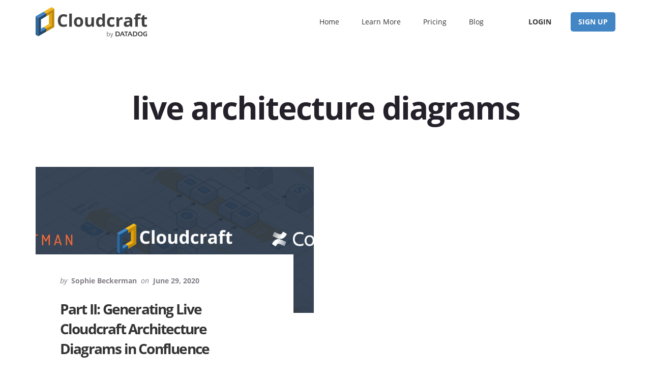

--- FILE ---
content_type: text/html; charset=UTF-8
request_url: https://blog.cloudcraft.co/tag/live-architecture-diagrams/
body_size: 6129
content:
<!DOCTYPE html>
<html lang="en-US">
<head >
<meta charset="UTF-8" />
		<meta name="robots" content="noindex" />
		<meta name="viewport" content="width=device-width, initial-scale=1" />
<title>live architecture diagrams</title>
<meta name='robots' content='max-image-preview:large' />
<link rel='dns-prefetch' href='//code.ionicframework.com' />
<link rel="alternate" type="application/rss+xml" title="Cloudcraft &raquo; Feed" href="https://blog.cloudcraft.co/feed/" />
<link rel="alternate" type="application/rss+xml" title="Cloudcraft &raquo; Comments Feed" href="https://blog.cloudcraft.co/comments/feed/" />
<link rel="alternate" type="application/rss+xml" title="Cloudcraft &raquo; live architecture diagrams Tag Feed" href="https://blog.cloudcraft.co/tag/live-architecture-diagrams/feed/" />
<link rel="canonical" href="https://blog.cloudcraft.co/tag/live-architecture-diagrams/" />
<!-- Genesis Open Graph -->
<meta property="og:title" content="live architecture diagrams" />
<meta property="og:type" content="website" />
<meta property="og:url" content="https://blog.cloudcraft.co/tag/live-architecture-diagrams/" />
<meta property="og:image" content="https://blog.cloudcraft.co/wp-content/uploads/2020/03/favicon.png" />
<meta property="og:image:width" content="512" />
<meta property="og:image:height" content="512" />
<style id='wp-img-auto-sizes-contain-inline-css'>
img:is([sizes=auto i],[sizes^="auto," i]){contain-intrinsic-size:3000px 1500px}
/*# sourceURL=wp-img-auto-sizes-contain-inline-css */
</style>
<link rel='stylesheet' id='breakthrough-pro-css' href='https://blog.cloudcraft.co/wp-content/themes/breakthrough-pro/style.css?ver=1.3.2' media='all' />
<style id='breakthrough-pro-inline-css'>
.has-primary-color {
	color: #f5b720 !important;
}

.has-primary-background-color {
	background-color: #f5b720 !important;
}

.has-secondary-color {
	color: #4286c5 !important;
}

.has-secondary-background-color {
	background-color: #4286c5 !important;
}

.content .wp-block-button .wp-block-button__link:focus,
.content .wp-block-button .wp-block-button__link:hover {
	background-color: #f5b720 !important;
	color: #fff;
}

.content .wp-block-button.is-style-outline .wp-block-button__link:focus,
.content .wp-block-button.is-style-outline .wp-block-button__link:hover {
	border-color: #f5b720 !important;
	color: #f5b720 !important;
}

.entry-content .wp-block-pullquote.is-style-solid-color {
	background-color: #f5b720;
}


		.single .content .entry-content > p:first-of-type {
			font-size: 26px;
			font-size: 2.6rem;
			letter-spacing: -0.7px;
		}

		
		.full-width-image img,
		.breakthrough-featured-image img {
			filter: none;
		}
/*# sourceURL=breakthrough-pro-inline-css */
</style>
<style id='wp-block-library-inline-css'>
:root{--wp-block-synced-color:#7a00df;--wp-block-synced-color--rgb:122,0,223;--wp-bound-block-color:var(--wp-block-synced-color);--wp-editor-canvas-background:#ddd;--wp-admin-theme-color:#007cba;--wp-admin-theme-color--rgb:0,124,186;--wp-admin-theme-color-darker-10:#006ba1;--wp-admin-theme-color-darker-10--rgb:0,107,160.5;--wp-admin-theme-color-darker-20:#005a87;--wp-admin-theme-color-darker-20--rgb:0,90,135;--wp-admin-border-width-focus:2px}@media (min-resolution:192dpi){:root{--wp-admin-border-width-focus:1.5px}}.wp-element-button{cursor:pointer}:root .has-very-light-gray-background-color{background-color:#eee}:root .has-very-dark-gray-background-color{background-color:#313131}:root .has-very-light-gray-color{color:#eee}:root .has-very-dark-gray-color{color:#313131}:root .has-vivid-green-cyan-to-vivid-cyan-blue-gradient-background{background:linear-gradient(135deg,#00d084,#0693e3)}:root .has-purple-crush-gradient-background{background:linear-gradient(135deg,#34e2e4,#4721fb 50%,#ab1dfe)}:root .has-hazy-dawn-gradient-background{background:linear-gradient(135deg,#faaca8,#dad0ec)}:root .has-subdued-olive-gradient-background{background:linear-gradient(135deg,#fafae1,#67a671)}:root .has-atomic-cream-gradient-background{background:linear-gradient(135deg,#fdd79a,#004a59)}:root .has-nightshade-gradient-background{background:linear-gradient(135deg,#330968,#31cdcf)}:root .has-midnight-gradient-background{background:linear-gradient(135deg,#020381,#2874fc)}:root{--wp--preset--font-size--normal:16px;--wp--preset--font-size--huge:42px}.has-regular-font-size{font-size:1em}.has-larger-font-size{font-size:2.625em}.has-normal-font-size{font-size:var(--wp--preset--font-size--normal)}.has-huge-font-size{font-size:var(--wp--preset--font-size--huge)}.has-text-align-center{text-align:center}.has-text-align-left{text-align:left}.has-text-align-right{text-align:right}.has-fit-text{white-space:nowrap!important}#end-resizable-editor-section{display:none}.aligncenter{clear:both}.items-justified-left{justify-content:flex-start}.items-justified-center{justify-content:center}.items-justified-right{justify-content:flex-end}.items-justified-space-between{justify-content:space-between}.screen-reader-text{border:0;clip-path:inset(50%);height:1px;margin:-1px;overflow:hidden;padding:0;position:absolute;width:1px;word-wrap:normal!important}.screen-reader-text:focus{background-color:#ddd;clip-path:none;color:#444;display:block;font-size:1em;height:auto;left:5px;line-height:normal;padding:15px 23px 14px;text-decoration:none;top:5px;width:auto;z-index:100000}html :where(.has-border-color){border-style:solid}html :where([style*=border-top-color]){border-top-style:solid}html :where([style*=border-right-color]){border-right-style:solid}html :where([style*=border-bottom-color]){border-bottom-style:solid}html :where([style*=border-left-color]){border-left-style:solid}html :where([style*=border-width]){border-style:solid}html :where([style*=border-top-width]){border-top-style:solid}html :where([style*=border-right-width]){border-right-style:solid}html :where([style*=border-bottom-width]){border-bottom-style:solid}html :where([style*=border-left-width]){border-left-style:solid}html :where(img[class*=wp-image-]){height:auto;max-width:100%}:where(figure){margin:0 0 1em}html :where(.is-position-sticky){--wp-admin--admin-bar--position-offset:var(--wp-admin--admin-bar--height,0px)}@media screen and (max-width:600px){html :where(.is-position-sticky){--wp-admin--admin-bar--position-offset:0px}}

/*# sourceURL=wp-block-library-inline-css */
</style><style id='wp-block-list-inline-css'>
ol,ul{box-sizing:border-box}:root :where(.wp-block-list.has-background){padding:1.25em 2.375em}
/*# sourceURL=https://blog.cloudcraft.co/wp-includes/blocks/list/style.min.css */
</style>
<style id='wp-block-paragraph-inline-css'>
.is-small-text{font-size:.875em}.is-regular-text{font-size:1em}.is-large-text{font-size:2.25em}.is-larger-text{font-size:3em}.has-drop-cap:not(:focus):first-letter{float:left;font-size:8.4em;font-style:normal;font-weight:100;line-height:.68;margin:.05em .1em 0 0;text-transform:uppercase}body.rtl .has-drop-cap:not(:focus):first-letter{float:none;margin-left:.1em}p.has-drop-cap.has-background{overflow:hidden}:root :where(p.has-background){padding:1.25em 2.375em}:where(p.has-text-color:not(.has-link-color)) a{color:inherit}p.has-text-align-left[style*="writing-mode:vertical-lr"],p.has-text-align-right[style*="writing-mode:vertical-rl"]{rotate:180deg}
/*# sourceURL=https://blog.cloudcraft.co/wp-includes/blocks/paragraph/style.min.css */
</style>
<style id='global-styles-inline-css'>
:root{--wp--preset--aspect-ratio--square: 1;--wp--preset--aspect-ratio--4-3: 4/3;--wp--preset--aspect-ratio--3-4: 3/4;--wp--preset--aspect-ratio--3-2: 3/2;--wp--preset--aspect-ratio--2-3: 2/3;--wp--preset--aspect-ratio--16-9: 16/9;--wp--preset--aspect-ratio--9-16: 9/16;--wp--preset--color--black: #000000;--wp--preset--color--cyan-bluish-gray: #abb8c3;--wp--preset--color--white: #ffffff;--wp--preset--color--pale-pink: #f78da7;--wp--preset--color--vivid-red: #cf2e2e;--wp--preset--color--luminous-vivid-orange: #ff6900;--wp--preset--color--luminous-vivid-amber: #fcb900;--wp--preset--color--light-green-cyan: #7bdcb5;--wp--preset--color--vivid-green-cyan: #00d084;--wp--preset--color--pale-cyan-blue: #8ed1fc;--wp--preset--color--vivid-cyan-blue: #0693e3;--wp--preset--color--vivid-purple: #9b51e0;--wp--preset--color--primary: #f5b720;--wp--preset--color--secondary: #4286c5;--wp--preset--gradient--vivid-cyan-blue-to-vivid-purple: linear-gradient(135deg,rgb(6,147,227) 0%,rgb(155,81,224) 100%);--wp--preset--gradient--light-green-cyan-to-vivid-green-cyan: linear-gradient(135deg,rgb(122,220,180) 0%,rgb(0,208,130) 100%);--wp--preset--gradient--luminous-vivid-amber-to-luminous-vivid-orange: linear-gradient(135deg,rgb(252,185,0) 0%,rgb(255,105,0) 100%);--wp--preset--gradient--luminous-vivid-orange-to-vivid-red: linear-gradient(135deg,rgb(255,105,0) 0%,rgb(207,46,46) 100%);--wp--preset--gradient--very-light-gray-to-cyan-bluish-gray: linear-gradient(135deg,rgb(238,238,238) 0%,rgb(169,184,195) 100%);--wp--preset--gradient--cool-to-warm-spectrum: linear-gradient(135deg,rgb(74,234,220) 0%,rgb(151,120,209) 20%,rgb(207,42,186) 40%,rgb(238,44,130) 60%,rgb(251,105,98) 80%,rgb(254,248,76) 100%);--wp--preset--gradient--blush-light-purple: linear-gradient(135deg,rgb(255,206,236) 0%,rgb(152,150,240) 100%);--wp--preset--gradient--blush-bordeaux: linear-gradient(135deg,rgb(254,205,165) 0%,rgb(254,45,45) 50%,rgb(107,0,62) 100%);--wp--preset--gradient--luminous-dusk: linear-gradient(135deg,rgb(255,203,112) 0%,rgb(199,81,192) 50%,rgb(65,88,208) 100%);--wp--preset--gradient--pale-ocean: linear-gradient(135deg,rgb(255,245,203) 0%,rgb(182,227,212) 50%,rgb(51,167,181) 100%);--wp--preset--gradient--electric-grass: linear-gradient(135deg,rgb(202,248,128) 0%,rgb(113,206,126) 100%);--wp--preset--gradient--midnight: linear-gradient(135deg,rgb(2,3,129) 0%,rgb(40,116,252) 100%);--wp--preset--font-size--small: 16px;--wp--preset--font-size--medium: 20px;--wp--preset--font-size--large: 24px;--wp--preset--font-size--x-large: 42px;--wp--preset--font-size--normal: 20px;--wp--preset--font-size--larger: 28px;--wp--preset--spacing--20: 0.44rem;--wp--preset--spacing--30: 0.67rem;--wp--preset--spacing--40: 1rem;--wp--preset--spacing--50: 1.5rem;--wp--preset--spacing--60: 2.25rem;--wp--preset--spacing--70: 3.38rem;--wp--preset--spacing--80: 5.06rem;--wp--preset--shadow--natural: 6px 6px 9px rgba(0, 0, 0, 0.2);--wp--preset--shadow--deep: 12px 12px 50px rgba(0, 0, 0, 0.4);--wp--preset--shadow--sharp: 6px 6px 0px rgba(0, 0, 0, 0.2);--wp--preset--shadow--outlined: 6px 6px 0px -3px rgb(255, 255, 255), 6px 6px rgb(0, 0, 0);--wp--preset--shadow--crisp: 6px 6px 0px rgb(0, 0, 0);}:where(.is-layout-flex){gap: 0.5em;}:where(.is-layout-grid){gap: 0.5em;}body .is-layout-flex{display: flex;}.is-layout-flex{flex-wrap: wrap;align-items: center;}.is-layout-flex > :is(*, div){margin: 0;}body .is-layout-grid{display: grid;}.is-layout-grid > :is(*, div){margin: 0;}:where(.wp-block-columns.is-layout-flex){gap: 2em;}:where(.wp-block-columns.is-layout-grid){gap: 2em;}:where(.wp-block-post-template.is-layout-flex){gap: 1.25em;}:where(.wp-block-post-template.is-layout-grid){gap: 1.25em;}.has-black-color{color: var(--wp--preset--color--black) !important;}.has-cyan-bluish-gray-color{color: var(--wp--preset--color--cyan-bluish-gray) !important;}.has-white-color{color: var(--wp--preset--color--white) !important;}.has-pale-pink-color{color: var(--wp--preset--color--pale-pink) !important;}.has-vivid-red-color{color: var(--wp--preset--color--vivid-red) !important;}.has-luminous-vivid-orange-color{color: var(--wp--preset--color--luminous-vivid-orange) !important;}.has-luminous-vivid-amber-color{color: var(--wp--preset--color--luminous-vivid-amber) !important;}.has-light-green-cyan-color{color: var(--wp--preset--color--light-green-cyan) !important;}.has-vivid-green-cyan-color{color: var(--wp--preset--color--vivid-green-cyan) !important;}.has-pale-cyan-blue-color{color: var(--wp--preset--color--pale-cyan-blue) !important;}.has-vivid-cyan-blue-color{color: var(--wp--preset--color--vivid-cyan-blue) !important;}.has-vivid-purple-color{color: var(--wp--preset--color--vivid-purple) !important;}.has-black-background-color{background-color: var(--wp--preset--color--black) !important;}.has-cyan-bluish-gray-background-color{background-color: var(--wp--preset--color--cyan-bluish-gray) !important;}.has-white-background-color{background-color: var(--wp--preset--color--white) !important;}.has-pale-pink-background-color{background-color: var(--wp--preset--color--pale-pink) !important;}.has-vivid-red-background-color{background-color: var(--wp--preset--color--vivid-red) !important;}.has-luminous-vivid-orange-background-color{background-color: var(--wp--preset--color--luminous-vivid-orange) !important;}.has-luminous-vivid-amber-background-color{background-color: var(--wp--preset--color--luminous-vivid-amber) !important;}.has-light-green-cyan-background-color{background-color: var(--wp--preset--color--light-green-cyan) !important;}.has-vivid-green-cyan-background-color{background-color: var(--wp--preset--color--vivid-green-cyan) !important;}.has-pale-cyan-blue-background-color{background-color: var(--wp--preset--color--pale-cyan-blue) !important;}.has-vivid-cyan-blue-background-color{background-color: var(--wp--preset--color--vivid-cyan-blue) !important;}.has-vivid-purple-background-color{background-color: var(--wp--preset--color--vivid-purple) !important;}.has-black-border-color{border-color: var(--wp--preset--color--black) !important;}.has-cyan-bluish-gray-border-color{border-color: var(--wp--preset--color--cyan-bluish-gray) !important;}.has-white-border-color{border-color: var(--wp--preset--color--white) !important;}.has-pale-pink-border-color{border-color: var(--wp--preset--color--pale-pink) !important;}.has-vivid-red-border-color{border-color: var(--wp--preset--color--vivid-red) !important;}.has-luminous-vivid-orange-border-color{border-color: var(--wp--preset--color--luminous-vivid-orange) !important;}.has-luminous-vivid-amber-border-color{border-color: var(--wp--preset--color--luminous-vivid-amber) !important;}.has-light-green-cyan-border-color{border-color: var(--wp--preset--color--light-green-cyan) !important;}.has-vivid-green-cyan-border-color{border-color: var(--wp--preset--color--vivid-green-cyan) !important;}.has-pale-cyan-blue-border-color{border-color: var(--wp--preset--color--pale-cyan-blue) !important;}.has-vivid-cyan-blue-border-color{border-color: var(--wp--preset--color--vivid-cyan-blue) !important;}.has-vivid-purple-border-color{border-color: var(--wp--preset--color--vivid-purple) !important;}.has-vivid-cyan-blue-to-vivid-purple-gradient-background{background: var(--wp--preset--gradient--vivid-cyan-blue-to-vivid-purple) !important;}.has-light-green-cyan-to-vivid-green-cyan-gradient-background{background: var(--wp--preset--gradient--light-green-cyan-to-vivid-green-cyan) !important;}.has-luminous-vivid-amber-to-luminous-vivid-orange-gradient-background{background: var(--wp--preset--gradient--luminous-vivid-amber-to-luminous-vivid-orange) !important;}.has-luminous-vivid-orange-to-vivid-red-gradient-background{background: var(--wp--preset--gradient--luminous-vivid-orange-to-vivid-red) !important;}.has-very-light-gray-to-cyan-bluish-gray-gradient-background{background: var(--wp--preset--gradient--very-light-gray-to-cyan-bluish-gray) !important;}.has-cool-to-warm-spectrum-gradient-background{background: var(--wp--preset--gradient--cool-to-warm-spectrum) !important;}.has-blush-light-purple-gradient-background{background: var(--wp--preset--gradient--blush-light-purple) !important;}.has-blush-bordeaux-gradient-background{background: var(--wp--preset--gradient--blush-bordeaux) !important;}.has-luminous-dusk-gradient-background{background: var(--wp--preset--gradient--luminous-dusk) !important;}.has-pale-ocean-gradient-background{background: var(--wp--preset--gradient--pale-ocean) !important;}.has-electric-grass-gradient-background{background: var(--wp--preset--gradient--electric-grass) !important;}.has-midnight-gradient-background{background: var(--wp--preset--gradient--midnight) !important;}.has-small-font-size{font-size: var(--wp--preset--font-size--small) !important;}.has-medium-font-size{font-size: var(--wp--preset--font-size--medium) !important;}.has-large-font-size{font-size: var(--wp--preset--font-size--large) !important;}.has-x-large-font-size{font-size: var(--wp--preset--font-size--x-large) !important;}
/*# sourceURL=global-styles-inline-css */
</style>

<style id='classic-theme-styles-inline-css'>
/*! This file is auto-generated */
.wp-block-button__link{color:#fff;background-color:#32373c;border-radius:9999px;box-shadow:none;text-decoration:none;padding:calc(.667em + 2px) calc(1.333em + 2px);font-size:1.125em}.wp-block-file__button{background:#32373c;color:#fff;text-decoration:none}
/*# sourceURL=/wp-includes/css/classic-themes.min.css */
</style>
<link rel='stylesheet' id='ionicons-css' href='//code.ionicframework.com/ionicons/2.0.1/css/ionicons.min.css?ver=1.3.2' media='all' />
<link rel='stylesheet' id='breakthrough-pro-gutenberg-css' href='https://blog.cloudcraft.co/wp-content/themes/breakthrough-pro/lib/gutenberg/front-end.css?ver=1.3.2' media='all' />
<link rel="EditURI" type="application/rsd+xml" title="RSD" href="https://blog.cloudcraft.co/xmlrpc.php?rsd" />
<link rel="icon" href="https://blog.cloudcraft.co/wp-content/uploads/2020/03/favicon.png" sizes="32x32" />
<link rel="icon" href="https://blog.cloudcraft.co/wp-content/uploads/2020/03/favicon.png" sizes="192x192" />
<link rel="apple-touch-icon" href="https://blog.cloudcraft.co/wp-content/uploads/2020/03/favicon.png" />
<meta name="msapplication-TileImage" content="https://blog.cloudcraft.co/wp-content/uploads/2020/03/favicon.png" />
</head>
<body class="archive tag tag-live-architecture-diagrams tag-35 wp-custom-logo wp-embed-responsive wp-theme-genesis wp-child-theme-breakthrough-pro header-full-width full-width-content genesis-breadcrumbs-hidden half-width-entries" itemscope itemtype="https://schema.org/WebPage"><div class="site-container"><ul class="genesis-skip-link"><li><a href="#breakthrough-page-title" class="screen-reader-shortcut"> Skip to content</a></li><li><a href="#footer" class="screen-reader-shortcut"> Skip to footer</a></li></ul><header class="site-header" itemscope itemtype="https://schema.org/WPHeader"><div class="wrap"><div class="title-area"><a href="https://www.cloudcraft.co" class="custom-logo-link" rel="home" itemprop="url"><img width="2456" height="674" src="https://blog.cloudcraft.co/wp-content/uploads/2022/11/logo-cloudcraft-by-datadog.svg" class="custom-logo" alt="The Cloudcraft logo" itemprop="logo" decoding="async" loading="lazy" /></a><p class="site-title" itemprop="headline">Cloudcraft</p></div><nav class="nav-primary" aria-label="Main" itemscope itemtype="https://schema.org/SiteNavigationElement" id="genesis-nav-primary"><div class="wrap"><ul id="menu-header-menu" class="menu genesis-nav-menu menu-primary"><li id="menu-item-8" class="menu-item menu-item-type-custom menu-item-object-custom menu-item-8"><a href="https://www.cloudcraft.co/" itemprop="url"><span itemprop="name">Home</span></a></li>
<li id="menu-item-9" class="menu-item menu-item-type-custom menu-item-object-custom menu-item-9"><a href="https://www.cloudcraft.co/#Create-your-cloud" itemprop="url"><span itemprop="name">Learn More</span></a></li>
<li id="menu-item-10" class="menu-item menu-item-type-custom menu-item-object-custom menu-item-10"><a href="https://www.cloudcraft.co/pricing" itemprop="url"><span itemprop="name">Pricing</span></a></li>
<li id="menu-item-11" class="menu-item menu-item-type-custom menu-item-object-custom menu-item-home menu-item-11"><a href="https://blog.cloudcraft.co/" itemprop="url"><span itemprop="name">Blog</span></a></li>
<li id="menu-item-12" class="highlight menu-item menu-item-type-custom menu-item-object-custom menu-item-12"><a href="https://app.cloudcraft.co/" itemprop="url"><span itemprop="name">Login</span></a></li>
<li id="menu-item-13" class="button menu-item menu-item-type-custom menu-item-object-custom menu-item-13"><a href="https://app.cloudcraft.co/signup" itemprop="url"><span itemprop="name">Sign Up</span></a></li>
</ul></div></nav></div></header><div class="site-inner"><div class="breakthrough-page-title" id="breakthrough-page-title"><div class="wrap"></div></div><div class="archive-description taxonomy-archive-description taxonomy-description"><h1 class="archive-title">live architecture diagrams</h1></div><div class="content-sidebar-wrap"><main class="content" id="genesis-content"><article class="post-367 post type-post status-publish format-standard has-post-thumbnail category-postman-and-cloudcraft tag-architecture-diagrams tag-aws-architecture tag-confluence tag-live-architecture-diagrams tag-postman entry entry-image-featured-image" itemscope itemtype="https://schema.org/CreativeWork"><a class="entry-image-link" href="https://blog.cloudcraft.co/part-ii-generating-live-cloudcraft-architecture-diagrams-in-confluence/" aria-hidden="true" tabindex="-1"><div class="breakthrough-featured-image"><img width="800" height="420" src="https://blog.cloudcraft.co/wp-content/uploads/2020/05/Postman-and-Cloudcraft-Blog-Series-3-800x420.png" class=" post-image entry-image" alt="Postman and Cloudcraft Blog Series pt 1" itemprop="image" decoding="async" loading="lazy" /></div></a><header class="entry-header"><p class="entry-meta"><i class="byline">by</i> <span class="entry-author" itemprop="author" itemscope itemtype="https://schema.org/Person"><a href="https://blog.cloudcraft.co/author/sophiebeckerman/" class="entry-author-link" rel="author" itemprop="url"><span class="entry-author-name" itemprop="name">Sophie Beckerman</span></a></span> <i>on</i> <time class="entry-time" itemprop="datePublished" datetime="2020-06-29T10:45:00+00:00">June 29, 2020</time>  </p><h2 class="entry-title" itemprop="headline"><a class="entry-title-link" rel="bookmark" href="https://blog.cloudcraft.co/part-ii-generating-live-cloudcraft-architecture-diagrams-in-confluence/">Part II: Generating Live Cloudcraft Architecture Diagrams in Confluence</a></h2>
</header><div class="entry-content" itemprop="text">
<p>Welcome to Part 2 of the Cloudcraft API series! If you haven’t configured Postman and Cloudcraft yet, check out <a rel="noreferrer noopener" href="https://blog.cloudcraft.co/automating-image-json-snapshots-aws-accounts/" target="_blank">Part 1</a>. </p>



<p>The goal of this part is to:</p>



<ul class="wp-block-list"><li>Use <a rel="noreferrer noopener" href="https://developers.cloudcraft.co/?version=latest#intro" target="_blank">Cloudcraft’s API</a> to make a request to update your existing blueprint&nbsp;</li><li>Apply AWS tagging best practices for filtered snapshots&nbsp;</li><li>Embed your live blueprint into Confluence for your change management or documentation workflow</li></ul>



 <a href="https://blog.cloudcraft.co/part-ii-generating-live-cloudcraft-architecture-diagrams-in-confluence/#more-367" class="more-link">CONTINUE READING</a></div></article></main></div></div><div id="above-footer-cta" class="above-footer-cta"><div class="flexible-widgets widget-area widget-halves"><div class="wrap"><section id="custom_html-2" class="widget_text widget widget_custom_html"><div class="widget_text widget-wrap"><div class="textwidget custom-html-widget"><h4>Create your cloud today</h4> </div></div></section>
<section id="custom_html-3" class="widget_text widget widget_custom_html"><div class="widget_text widget-wrap"><div class="textwidget custom-html-widget"><a href="https://app.cloudcraft.co/signup" class="button button-hero">Get started for free</a> </div></div></section>
</div></div></div><div id="footer" class="footer-widgets"><h2 class="genesis-sidebar-title screen-reader-text">Footer</h2><div class="flexible-widgets widget-area  widget-fourths"><div class="wrap"><section id="nav_menu-2" class="widget widget_nav_menu"><div class="widget-wrap"><h4 class="widget-title widgettitle">Product</h4>
<div class="menu-product-container"><ul id="menu-product" class="menu"><li id="menu-item-1220" class="menu-item menu-item-type-custom menu-item-object-custom menu-item-1220"><a href="https://www.cloudcraft.co/" itemprop="url">Home</a></li>
<li id="menu-item-34" class="menu-item menu-item-type-custom menu-item-object-custom menu-item-34"><a href="https://www.cloudcraft.co/solutions" itemprop="url">Solutions</a></li>
<li id="menu-item-35" class="menu-item menu-item-type-custom menu-item-object-custom menu-item-35"><a href="https://www.cloudcraft.co/pricing" itemprop="url">Pricing</a></li>
</ul></div></div></section>
<section id="nav_menu-3" class="widget widget_nav_menu"><div class="widget-wrap"><h4 class="widget-title widgettitle">Support</h4>
<div class="menu-support-container"><ul id="menu-support" class="menu"><li id="menu-item-37" class="menu-item menu-item-type-custom menu-item-object-custom menu-item-37"><a href="mailto:cloudcraft-support@datadoghq.com" itemprop="url">Email Support</a></li>
<li id="menu-item-38" class="menu-item menu-item-type-custom menu-item-object-custom menu-item-38"><a href="https://docs.datadoghq.com/cloudcraft" itemprop="url">Documentation</a></li>
<li id="menu-item-1219" class="menu-item menu-item-type-custom menu-item-object-custom menu-item-1219"><a href="https://docs.datadoghq.com/cloudcraft/api" itemprop="url">API Docs</a></li>
<li id="menu-item-39" class="menu-item menu-item-type-custom menu-item-object-custom menu-item-39"><a href="https://status.cloudcraft.co/" itemprop="url">Cloudcraft Status</a></li>
<li id="menu-item-40" class="menu-item menu-item-type-custom menu-item-object-custom menu-item-40"><a href="https://www.cloudcraft.co/security" itemprop="url">Security</a></li>
</ul></div></div></section>
<section id="nav_menu-4" class="widget widget_nav_menu"><div class="widget-wrap"><h4 class="widget-title widgettitle">Contact</h4>
<div class="menu-contact-container"><ul id="menu-contact" class="menu"><li id="menu-item-702" class="menu-item menu-item-type-custom menu-item-object-custom menu-item-702"><a href="https://www.cloudcraft.co/request-demo" itemprop="url">Request Demo</a></li>
<li id="menu-item-29" class="menu-item menu-item-type-custom menu-item-object-custom menu-item-29"><a href="mailto:hi@cloudcraft.co" itemprop="url">Email</a></li>
<li id="menu-item-30" class="menu-item menu-item-type-custom menu-item-object-custom menu-item-30"><a href="https://twitter.com/cloudcraftco" itemprop="url">Twitter</a></li>
<li id="menu-item-1221" class="menu-item menu-item-type-custom menu-item-object-custom menu-item-home menu-item-1221"><a href="https://blog.cloudcraft.co/" itemprop="url">Blog</a></li>
<li id="menu-item-31" class="menu-item menu-item-type-custom menu-item-object-custom menu-item-31"><a href="https://careers.datadoghq.com/all-jobs/" itemprop="url">Careers</a></li>
</ul></div></div></section>
<section id="nav_menu-5" class="widget widget_nav_menu"><div class="widget-wrap"><h4 class="widget-title widgettitle">Legal</h4>
<div class="menu-legal-container"><ul id="menu-legal" class="menu"><li id="menu-item-32" class="menu-item menu-item-type-custom menu-item-object-custom menu-item-32"><a href="https://www.cloudcraft.co/terms" itemprop="url">Terms &#038; Conditions</a></li>
<li id="menu-item-33" class="menu-item menu-item-type-custom menu-item-object-custom menu-item-33"><a href="https://www.datadoghq.com/legal/privacy/" itemprop="url">Privacy Policy</a></li>
<li id="menu-item-1222" class="menu-item menu-item-type-custom menu-item-object-custom menu-item-1222"><a href="https://www.datadoghq.com/legal/terms/" itemprop="url">Website Terms</a></li>
<li id="menu-item-1083" class="menu-item menu-item-type-custom menu-item-object-custom menu-item-1083"><a href="https://www.datadoghq.com/legal/cookies/" itemprop="url">Cookie Policy</a></li>
<li id="menu-item-1242" class="menu-item menu-item-type-custom menu-item-object-custom menu-item-1242"><a href="#" itemprop="url">Your Privacy Choices</a></li>
</ul></div></div></section>
</div></div></div><footer class="site-footer" itemscope itemtype="https://schema.org/WPFooter"><div class="wrap"><p>Copyright © 2025 Datadog, Inc.</p></div></footer></div><script type="speculationrules">
{"prefetch":[{"source":"document","where":{"and":[{"href_matches":"/*"},{"not":{"href_matches":["/wp-*.php","/wp-admin/*","/wp-content/uploads/*","/wp-content/*","/wp-content/plugins/*","/wp-content/themes/breakthrough-pro/*","/wp-content/themes/genesis/*","/*\\?(.+)"]}},{"not":{"selector_matches":"a[rel~=\"nofollow\"]"}},{"not":{"selector_matches":".no-prefetch, .no-prefetch a"}}]},"eagerness":"conservative"}]}
</script>
<script defer data-domain="blog.cloudcraft.co" src="https://p.cloudcraft.co/js/script.js"></script>
<script
  data-cfasync="false"
  src="https://transcend-cdn.com/cm/dc241cd4-6477-4f2b-86c0-6bcb51869e28/airgap.js"
></script>
<script>
  document.querySelector("#menu-item-1242 a")
    ?.addEventListener("click", function (e) {
      e.preventDefault();
      window.transcend?.showConsentManager();
    });
</script><script src="https://blog.cloudcraft.co/wp-content/themes/genesis/lib/js/skip-links.min.js?ver=3.3.0" id="skip-links-js"></script>
<script src="https://blog.cloudcraft.co/wp-includes/js/jquery/jquery.min.js?ver=3.7.1" id="jquery-core-js"></script>
<script id="breakthrough-responsive-menu-js-extra">
var genesis_responsive_menu = {"mainMenu":"Menu","menuIconClass":"ionicons-before ion-ios-drag","subMenu":"Submenu","subMenuIconClass":"ionicons-before ion-ios-arrow-down","menuClasses":{"others":[".nav-primary"]}};
//# sourceURL=breakthrough-responsive-menu-js-extra
</script>
<script src="https://blog.cloudcraft.co/wp-content/themes/breakthrough-pro/js/responsive-menus.min.js?ver=1.3.2" id="breakthrough-responsive-menu-js"></script>
</body></html>


--- FILE ---
content_type: text/css; charset=UTF-8
request_url: https://blog.cloudcraft.co/wp-content/themes/breakthrough-pro/style.css?ver=1.3.2
body_size: 10118
content:
/*
Theme Name: Breakthrough Pro
Theme URI: https://my.studiopress.com/themes/breakthrough
Description: Breakthrough Pro combines a palette of beautiful colors and minimal design in a sleek, modern layout for a marketing agency to demonstrate its work, services, creativity, and more - perfect for your next breakthrough moment.
Author: StudioPress
Author URI: https://www.studiopress.com/

Version: 1.3.2

Tags: one-column, two-columns, left-sidebar, right-sidebar, e-commerce, accessibility-ready, custom-background, custom-colors, custom-logo, custom-menu, featured-images, full-width-template, theme-options, threaded-comments, translation-ready

Template: genesis
Template Version: 2.6.1

License: GPL-2.0+
License URI: http://www.gnu.org/licenses/gpl-2.0.html

Text Domain: breakthrough-pro
*/

/* Table of Contents
	- HTML5 Reset
		- Baseline Normalize
		- Box Sizing
		- Float Clearing
	- Defaults
	    - Fonts
		- Typographical Elements
		- Headings
		- Objects
		- Gallery
		- Forms
		- Tables
		- Screen Reader Text
	- Structure and Layout
		- Site Containers
		- Column Widths and Positions
		- Column Classes
	- Common Classes
		- Avatar
		- Genesis
		- Search Form
		- Titles
		- WordPress
	- Widgets
		- Flexible Widgets
		- Featured Content
	- Plugins
		- Genesis eNews Extended
		- Jetpack
	- Skip Links
	- Site Header
		- Title Area
	- Site Navigation
		- Accessible Menu
		- Site Header Navigation
		- Footer Navigation
	- Content Area
		- Entries
		- Entry Meta
		- Pagination
		- Comments
	- Sidebar
	- Footer Widgets
	- Site Footer
	- Media Queries
		- Max-width: 1360px
		- Max-width: 1200px
		- Max-width: 1023px
		- Max-width: 860px
		- Max-width: 600px
		- Max-width: 500px
	- Print Styles
*/


/* HTML5 Reset
---------------------------------------------------------------------------- */

/* normalize.css v8.0.1 | MIT License | github.com/necolas/normalize.css
---------------------------------------------------------------------------- */
/* stylelint-disable */
html{line-height:1.15;-webkit-text-size-adjust:100%}body{margin:0}main{display:block}h1{font-size:2em;margin:.67em 0}hr{box-sizing:content-box;height:0;overflow:visible}pre{font-family:monospace,monospace;font-size:1em}a{background-color:transparent}abbr[title]{border-bottom:none;text-decoration:underline;text-decoration:underline dotted}b,strong{font-weight:bolder}code,kbd,samp{font-family:monospace,monospace;font-size:1em}small{font-size:80%}sub,sup{font-size:75%;line-height:0;position:relative;vertical-align:baseline}sub{bottom:-.25em}sup{top:-.5em}img{border-style:none}button,input,optgroup,select,textarea{font-family:inherit;font-size:100%;line-height:1.15;margin:0}button,input{overflow:visible}button,select{text-transform:none}[type=button],[type=reset],[type=submit],button{-webkit-appearance:button}[type=button]::-moz-focus-inner,[type=reset]::-moz-focus-inner,[type=submit]::-moz-focus-inner,button::-moz-focus-inner{border-style:none;padding:0}[type=button]:-moz-focusring,[type=reset]:-moz-focusring,[type=submit]:-moz-focusring,button:-moz-focusring{outline:1px dotted ButtonText}fieldset{padding:.35em .75em .625em}legend{box-sizing:border-box;color:inherit;display:table;max-width:100%;padding:0;white-space:normal}progress{vertical-align:baseline}textarea{overflow:auto}[type=checkbox],[type=radio]{box-sizing:border-box;padding:0}[type=number]::-webkit-inner-spin-button,[type=number]::-webkit-outer-spin-button{height:auto}[type=search]{-webkit-appearance:textfield;outline-offset:-2px}[type=search]::-webkit-search-decoration{-webkit-appearance:none}::-webkit-file-upload-button{-webkit-appearance:button;font:inherit}details{display:block}summary{display:list-item}[hidden],template{display:none}
/* stylelint-enable */

/* Box Sizing
--------------------------------------------- */

html,
input[type="search"] {
	box-sizing: border-box;
}

*,
*::before,
*::after {
	box-sizing: inherit;
}


/* Float Clearing
--------------------------------------------- */

.author-box::before,
.clearfix::before,
.entry::before,
.entry-content::before,
.footer-widgets::before,
.nav-primary::before,
.pagination::before,
.site-container::before,
.site-footer::before,
.site-header::before,
.site-inner::before,
.widget::before,
.wrap::before {
	content: " ";
	display: table;
}

.author-box::after,
.clearfix::after,
.entry::after,
.entry-content::after,
.footer-widgets::after,
.nav-primary::after,
.pagination::after,
.site-container::after,
.site-footer::after,
.site-header::after,
.site-inner::after,
.widget::after,
.wrap::after {
	clear: both;
	content: " ";
	display: table;
}


/* Defaults
---------------------------------------------------------------------------- */

/* Fonts
--------------------------------------------- */

@font-face {
  font-family: 'Open Sans';
  font-style: normal;
  font-weight: 400;
  font-display: swap;
  src: local('Open Sans Regular'), local('OpenSans-Regular'),
       url('https://blog.cloudcraft.co/wp-content/themes/breakthrough-pro/fonts/open-sans-v18-latin-regular.woff2') format('woff2'),
       url('https://blog.cloudcraft.co/wp-content/themes/breakthrough-pro/fonts/open-sans-v18-latin-regular.woff') format('woff');
}

@font-face {
  font-family: 'Open Sans';
  font-style: italic;
  font-weight: 400;
  font-display: swap;
  src: local('Open Sans Italic'), local('OpenSans-Italic'),
       url('https://blog.cloudcraft.co/wp-content/themes/breakthrough-pro/fonts/open-sans-v18-latin-italic.woff2') format('woff2'),
       url('https://blog.cloudcraft.co/wp-content/themes/breakthrough-pro/fonts/open-sans-v18-latin-italic.woff') format('woff');
}

@font-face {
  font-family: 'Open Sans';
  font-style: normal;
  font-weight: 700;
  font-display: swap;
  src: local('Open Sans Bold'), local('OpenSans-Bold'),
       url('https://blog.cloudcraft.co/wp-content/themes/breakthrough-pro/fonts/open-sans-v18-latin-700.woff2') format('woff2'),
       url('https://blog.cloudcraft.co/wp-content/themes/breakthrough-pro/fonts/open-sans-v18-latin-700.woff') format('woff');
}

/* Typographical Elements
--------------------------------------------- */

html {
	font-size: 62.5%; /* 10px browser default */
}

body {
	background-color: #fff;
	color: #333;
	font-family: "Open Sans", sans-serif;
	font-size: 18px;
	font-size: 1.8rem;
	-webkit-font-smoothing: antialiased;
	-moz-osx-font-smoothing: grayscale;
	font-weight: 400;
	line-height: 1.777;
	margin: 0;
	overflow-x: hidden;
}

a,
button,
input:focus,
input[type="button"],
input[type="reset"],
input[type="submit"],
textarea:focus,
.button,
.gallery img {
	transition: all 0.1s ease-in-out;
}

a {
	color: #f5b720;
	text-decoration: underline;
}

a:focus,
a:hover {
	color: #333;
}

p {
	margin: 0 0 28px;
	padding: 0;
}

ol,
ul {
	margin: 0;
	padding: 0;
}

li {
	list-style-type: none;
}

hr {
	border: 0;
	border-collapse: collapse;
	border-top: 1px solid currentColor;
	clear: both;
	color: #eee;
	margin: 1em 0;
}

b,
strong {
	font-weight: 700;
}

cite,
em,
i {
	font-style: italic;
}

cite {
	color: #4286c5;
	font-size: 20px;
	font-size: 2rem;
	margin-top: 10px;
}

mark {
	background: #ddd;
	color: #333;
}

blockquote {
	font-size: 24px;
	font-size: 2.4rem;
	letter-spacing: -0.25px;
	margin: 40px;
}

blockquote::before {
	content: "\201C";
	display: block;
	font-size: 60px;
	font-size: 6rem;
	height: 0;
	left: -60px;
	position: relative;
	top: -20px;
}

/* Headings
--------------------------------------------- */

h1,
h2,
h3,
h4,
h5,
h6 {
	color: #25212a;
	font-weight: 700;
	line-height: 1.2;
	margin: 0 0 10px;
}

h1 {
	font-size: 62px;
	font-size: 6.2rem;
	letter-spacing: -2px;
}

h2 {
	font-size: 50px;
	font-size: 5rem;
	letter-spacing: -1.8px;
}

h3 {
	font-size: 28px;
	font-size: 2.8rem;
	letter-spacing: -1px;
}

h4 {
	color: #4286c5;
	font-size: 28px;
	font-size: 2.8rem;
}

h5 {
	color: #4286c5;
	font-size: 16px;
	font-size: 1.6rem;
	letter-spacing: 1.6px;
}

h6 {
	font-size: 20px;
	font-size: 2rem;
	font-style: italic;
}

.intro {
	font-size: 24px;
	font-size: 2.4rem;
	letter-spacing: -0.25px;
}

.large-text {
	color: #25212a;
	display: block;
	font-size: 50px;
	font-size: 5rem;
	font-weight: 700;
	letter-spacing: -1.8px;
	line-height: 1.16;
	padding-right: 10%;
}

/* Objects
--------------------------------------------- */

embed,
iframe,
img,
object,
video,
.wp-caption {
	max-width: 100%;
}

img {
	height: auto;
}

figure {
	margin: 0;
}

/* Forms
--------------------------------------------- */

input,
select,
textarea {
	background-color: #fff;
	border: 1px solid #dcdadd;
	box-shadow: inset 1px 1px 3px 0 rgba(188, 188, 188, 0.5);
	color: #333;
	font-size: 18px;
	font-size: 1.8rem;
	font-weight: 400;
	padding: 13px 16px 11px;
	width: 100%;
}

input:focus,
textarea:focus {
	border: 1px solid #4286c5;
	box-shadow: 0 3px 7px 0 rgba(74, 79, 155, 0.3);
	outline: none;
}

input[type="search"] {
	-webkit-appearance: none;
}

input[type="checkbox"],
input[type="image"],
input[type="radio"] {
	width: auto;
}

::-ms-input-placeholder {
	color: #333;
	opacity: 1;
}

:-ms-input-placeholder {
	color: #333;
	opacity: 1;
}

::placeholder {
	color: #333;
	opacity: 1;
}


button,
input[type="button"],
input[type="reset"],
input[type="submit"],
.button {
	background-color: #4286c5;
	border: 0;
	border-radius: 5px;
	color: #fff;
	cursor: pointer;
	font-size: 16px;
	font-size: 1.6rem;
	font-weight: 700;
	line-height: 1;
	padding: 17px 26px 14px 26px;
	text-align: center;
	text-decoration: none;
	text-transform: uppercase;
	white-space: normal;
	width: auto;
}

.genesis-nav-menu .button {
    font-size: 14px;
    font-size: 1.4rem;
    padding: 0;
    margin-left: 14.5px;
}

.genesis-nav-menu .button a {
    color: #fff;
    margin: 0 !important;
    padding: 12px 15px !important;
}

a.button:focus,
a.button:hover,
button:focus,
button:hover,
input:focus[type="button"],
input:hover[type="button"],
input:focus[type="reset"],
input:hover[type="reset"],
input:focus[type="submit"],
input:hover[type="submit"] {
	background-color: #6269cc;
	box-shadow: 0 2px 10px 0 rgba(74, 79, 155, 0.3);
	color: #fff;
}

.genesis-nav-menu .button a:focus,
.genesis-nav-menu .button a:hover {
    background-color: #2196f3;
    border-radius: 5px;
    color: #fff !important;
}

.button:focus,
.button:hover {
	color: #fff;
}

.button {
	display: inline-block;
}

button.primary,
input[type="button"].primary,
input[type="reset"].primary,
input[type="submit"].primary,
.button.primary {
	background-color: #f5b720;
	color: #fff;
}

button.primary:focus,
button.primary:hover,
input[type="button"].primary:focus,
input[type="button"].primary:hover,
input[type="reset"].primary:focus,
input[type="reset"].primary:hover,
input[type="submit"].primary:focus,
input[type="submit"].primary:hover,
.button.primary:focus,
.button.primary:hover {
	background-color: #4286c5;
	box-shadow: 0 2px 10px 0 rgba(210, 65, 75, 0.3);
	color: #fff;
}


button.secondary,
input[type="button"].secondary,
input[type="reset"].secondary,
input[type="submit"].secondary,
.button.secondary,
.entry-content .button.secondary {
	background-color: #333;
	color: #fff;
}

button.secondary:focus,
button.secondary:hover,
input[type="button"].secondary:focus,
input[type="button"].secondary:hover,
input[type="reset"].secondary:focus,
input[type="reset"].secondary:hover,
input[type="submit"].secondary:focus,
input[type="submit"].secondary:hover,
.button.secondary:focus,
.button.secondary:hover,
.entry-content .button.secondary:focus,
.entry-content .button.secondary:hover {
	background-color: #6e6875;
	box-shadow: 0 2px 10px 0 rgba(78, 71, 86, 0.2);
}

button.button-hero,
input[type="button"].button-hero,
input[type="reset"].button-hero,
input[type="submit"].button-hero,
.button.button-hero {
	background-color: #4286c5;
	color: #fff;
	font-size: 18px;
	letter-spacing: 1.8px;
	line-height: 1;
	padding: 40px 158px 35px 40px;
	position: relative;
	text-align: left;
}

button.button-hero::after,
input[type="button"].button-hero::after,
input[type="reset"].button-hero::after,
input[type="submit"].button-hero::after,
.button-hero::after {
	background: url(images/hero-arrow-white.svg) no-repeat center right;
	content: "";
	display: block;
	height: 12px;
	position: absolute;
	right: 40px;
	top: calc(50% - 6px);
	width: 80px;
}

button.button-hero:focus,
button.button-hero:hover,
input[type="button"].button-hero:focus,
input[type="button"].button-hero:hover,
input[type="reset"].button-hero:focus,
input[type="reset"].button-hero:hover,
input[type="submit"].button-hero:focus,
input[type="submit"].button-hero:hover,
.button.button-hero:focus,
.button.button-hero:hover {
	background-color: #4286c5;
	color: #fff;
}

a.button.small,
button.small,
input[type="button"].small,
input[type="reset"].small,
input[type="submit"].small {
	font-size: 14px;
	font-size: 1.4rem;
	letter-spacing: 1px;
	padding: 9px 20px;
}

a.button.large,
button.large,
input[type="button"].large,
input[type="reset"].large,
input[type="submit"].large {
	font-size: 18px;
	font-size: 1.8rem;
	letter-spacing: 1.8px;
	padding: 24px;
}

a.button.text,
button.text,
input[type="button"].text,
input[type="reset"].text,
input[type="submit"].text,
a.more-link,
.view-all-portfolio a {
	background-color: #fff;
	border-bottom: 2px solid #f5b720;
	color: #f5b720;
	font-size: 14px;
	font-size: 1.4rem;
	font-weight: 700;
	letter-spacing: 1px;
	padding: 4px 0;
	text-decoration: none;
	text-transform: uppercase;
}

a.button.text:focus,
a.button.text:hover,
button.text:focus,
button.text:hover,
input[type="button"].text:focus,
input[type="button"].text:hover,
input[type="reset"].text:focus,
input[type="reset"].text:hover,
input[type="submit"].text:focus,
input[type="submit"].text:hover,
a.more-link:focus,
a.more-link:hover,
.view-all-portfolio a:focus,
.view-all-portfolio a:hover {
	background-color: #fff;
	border-bottom: 2px solid #4286c5;
	box-shadow: none;
	color: #4286c5;
	transform: none;
}

.site-container button:disabled,
.site-container button:disabled:hover,
.site-container input:disabled,
.site-container input:disabled:hover,
.site-container input[type="button"]:disabled,
.site-container input[type="button"]:disabled:hover,
.site-container input[type="reset"]:disabled,
.site-container input[type="reset"]:disabled:hover,
.site-container input[type="submit"]:disabled,
.site-container input[type="submit"]:disabled:hover {
	background-color: #eee;
	border-width: 0;
	color: #666;
	cursor: not-allowed;
}

input[type="search"]::-webkit-search-cancel-button,
input[type="search"]::-webkit-search-results-button {
	display: none;
}

/* Tables
--------------------------------------------- */

table {
	border-collapse: collapse;
	border-spacing: 0;
	line-height: 2;
	margin-bottom: 40px;
	width: 100%;
	word-break: normal;
}

tbody {
	border-bottom: 1px solid #eee;
}

td,
th {
	line-height: 2;
	text-align: left;
	vertical-align: top;
}

td {
	border-top: 1px solid #eee;
	padding: 10px 15px;
}

th {
	font-weight: 700;
	padding: 10px;
}

/* Screen Reader Text
--------------------------------------------- */

.screen-reader-shortcut,
.screen-reader-text,
.screen-reader-text span {
	border: 0;
	clip: rect(0, 0, 0, 0);
	height: 1px;
	overflow: hidden;
	position: absolute !important;
	width: 1px;
	word-wrap: normal !important;
}

.genesis-nav-menu .search input[type="submit"]:focus,
.screen-reader-shortcut:focus,
.screen-reader-text:focus,
.widget_search input[type="submit"]:focus {
	background: #fff;
	box-shadow: 0 0 2px 2px rgba(0, 0, 0, 0.6);
	clip: auto !important;
	color: #333;
	display: block;
	font-size: 1em;
	font-weight: 700;
	height: auto;
	padding: 15px 23px 14px;
	text-decoration: none;
	width: auto;
	z-index: 100000; /* Above WP toolbar. */
}

.more-link {
	position: relative;
}


/* Structure and Layout
---------------------------------------------------------------------------- */

/* Site Containers
--------------------------------------------- */

.site-inner,
.wrap {
	margin: 0 auto;
	max-width: 1200px;
}

.site-inner {
	clear: both;
	padding-top: 90px;
	word-wrap: break-word;
}

.landing-page .site-inner {
	max-width: 800px;
}

/* Column Widths and Positions
--------------------------------------------- */

/* Content */

.content {
	float: right;
	width: 800px;
}

.content-sidebar .content {
	float: left;
}

.full-width-content .content {
	float: none;
	margin: 0 auto;
	width: 1200px;
}

.landing-page.full-width-content .content {
	width: 800px;
}

/* Column Classes
--------------------------------------------- */

/* Link: http://twitter.github.io/bootstrap/assets/css/bootstrap-responsive.css */

.five-sixths,
.four-sixths,
.one-fourth,
.one-half,
.one-sixth,
.one-third,
.three-fourths,
.three-sixths,
.two-fourths,
.two-sixths,
.two-thirds {
	float: left;
	margin-left: 2.564102564102564%;
}

.one-half,
.three-sixths,
.two-fourths {
	width: 48.717948717948715%;
}

.one-third,
.two-sixths {
	width: 31.623931623931625%;
}

.four-sixths,
.two-thirds {
	width: 65.81196581196582%;
}

.one-fourth {
	width: 23.076923076923077%;
}

.three-fourths {
	width: 74.35897435897436%;
}

.one-sixth {
	width: 14.52991452991453%;
}

.five-sixths {
	width: 82.90598290598291%;
}

.first {
	clear: both;
	margin-left: 0;
}


/* Common Classes
---------------------------------------------------------------------------- */

/* Avatar
--------------------------------------------- */

.avatar {
	float: left;
}

.author-box .avatar,
.alignleft .avatar {
	margin-right: 56px;
}

.alignright .avatar {
	margin-left: 56px;
}

.comment .avatar {
	margin: 0 16px 24px 0;
}

/* Genesis
--------------------------------------------- */

.after-entry,
.author-box {
	background-color: #fff;
	font-size: 18px;
	font-size: 1.8rem;
	margin-bottom: 40px;
	padding: 60px 18.75%;
}

.archive-description {
	margin-bottom: 80px;
	text-align: center;
}

.archive-description p:last-child,
.author-box p:last-child {
	margin-bottom: 0;
}

/* Titles
--------------------------------------------- */

.archive-description .entry-title,
.archive-title {
	font-size: 62px;
	font-size: 6.2rem;
}

.author-box-title {
	font-size: 28px;
	font-size: 2.8rem;
}

.entry-title {
	font-size: 62px;
	font-size: 6.2rem;
}

h1.entry-title {
	margin: 0 90px 90px 90px;
	text-align: center;
}

.single-books h1.entry-title {
	margin-bottom: 20px;
}

h2.entry-title {
	font-size: 28px;
	font-size: 2.8rem;
	line-height: 1.4;
}

.entry-title a,
.sidebar .widget-title a {
	color: #333;
	text-decoration: none;
}

.entry-title a:focus,
.entry-title a:hover {
	color: #4286c5;
}

.footer-widgets .widget .widget-title,
.widget-title {
	color: #4286c5;
	font-size: 16px;
	font-size: 1.6rem;
	margin-bottom: 35px;
	text-transform: uppercase;
}

.footer-widgets .widget .widget-title {
    color: #fff;
}

/* WordPress
--------------------------------------------- */

a.aligncenter img {
	display: block;
	margin: 0 auto;
}

a.alignnone {
	display: inline-block;
}

.alignleft {
	float: left;
	text-align: left;
}

.alignright {
	float: right;
	text-align: right;
}

a.alignleft,
a.alignnone,
a.alignright {
	max-width: 100%;
}

img.centered,
.aligncenter {
	display: block;
	margin: 0 auto 24px;
}

img.alignnone,
.alignnone {
	margin-bottom: 12px;
}

a.alignleft,
img.alignleft,
.wp-caption.alignleft {
	margin: 0 24px 24px 0;
}

a.alignright,
img.alignright,
.wp-caption.alignright {
	margin: 0 0 24px 24px;
}

figcaption,
.gallery-caption,
.wp-caption-text {
	color: #222;
	font-size: 16px;
	font-style: italic;
	margin-bottom: 30px;
	margin-top: 10px;
	text-align: center;
	width: 100%;
}

.entry-content p.wp-caption-text {
	margin-bottom: 0;
}

.entry-content .wp-audio-shortcode,
.entry-content .wp-playlist,
.entry-content .wp-video {
	margin: 0 0 28px;
}

/* Widgets
---------------------------------------------------------------------------- */

.widget {
	margin-bottom: 20px;
	word-wrap: break-word;
}

.widget p:last-child,
.widget ul > li:last-of-type,
.widget-area .widget:last-of-type {
	margin-bottom: 0;
}

.widget ul > li {
	margin-bottom: 5px;
	padding-bottom: 5px;
}

.widget ul > li:last-of-type {
	padding-bottom: 0;
}

.widget ol > li {
	list-style-position: inside;
	list-style-type: decimal;
	padding-left: 20px;
	text-indent: -20px;
}

.widget li li {
	border: 0;
	margin: 0 0 0 30px;
	padding: 0;
}

.widget_calendar table {
	width: 100%;
}

.widget_calendar td,
.widget_calendar th {
	text-align: center;
}

/* Flexible Widgets
--------------------------------------------- */

.flexible-widgets .wrap {
	max-width: 1280px;
	padding-bottom: 40px;
	padding-top: 40px;
}

.flexible-widgets .widget {
	float: left;
	margin-bottom: 40px;
	padding-left: 40px;
	padding-right: 40px;
}

.flexible-widgets .widget:last-of-type {
	margin-bottom: 0;
}

.flexible-widgets.widget-full .widget,
.flexible-widgets.widget-halves.uneven .widget:last-of-type {
	width: 100%;
}

.flexible-widgets.widget-fourths .widget {
	width: 25%;
}

.flexible-widgets.widget-halves .widget {
	width: 50%;
}

.flexible-widgets.widget-thirds .widget {
	width: 33.33%;
}

.flexible-widgets.widget-halves .widget:nth-child(odd),
.flexible-widgets.widget-thirds .widget:nth-child(3n+1),
.flexible-widgets.widget-fourths .widget:nth-child(4n+1) {
	clear: left;
}

/* Featured Content
--------------------------------------------- */

.featured-content .entry {
	background: none;
	padding: 0;
}

.featured-content .entry:last-of-type {
	margin-bottom: 0;
}

.featured-content .entry-title {
	font-size: 20px;
	font-size: 2rem;
}

.has-featured-image .featured-content .entry-content {
	margin: 0;
	padding: 0;
}

.featured-content .alignleft .entry-image,
.featured-content .alignright .entry-image {
	position: relative;
	z-index: 999;
}

.more-from-category {
	margin-top: 28px;
}

/* Plugins
---------------------------------------------------------------------------- */

/* Genesis eNews Extended
--------------------------------------------- */

.sidebar .enews-widget,
.sidebar .enews-widget .widget-title {
	color: #fff;
}

.after-entry .enews-widget {
    border: 1px solid #d9d8db;
    padding: 40px;
}

.enews-widget form {
	position: relative;
}

.sidebar .widget.enews-widget {
	background-color: #4286c5;
	border: 10px solid #fff;
	border-top-width: 0;
	text-align: center;
}

.has-featured-image .sidebar .widget.enews-widget {
	border-top-width: 10px;
}

.sidebar .enews-widget input:focus {
	border: 1px solid #333;
}

.sidebar .enews-widget input[type="submit"] {
	background-color: #4286c5;
	border: 5px solid #fff;
	color: #fff;
}

.sidebar .enews-widget input:focus[type="submit"],
.sidebar .enews-widget input:hover[type="submit"] {
	background-color: #fff;
	color: #333;
}

.enews-widget input {
	font-size: 16px;
	font-size: 1.6rem;
	margin-bottom: 10px;
}

.sidebar .enews-widget input {
	box-shadow: none;
	text-align: center;
}

.enews-widget input[type="submit"] {
	background-color: #4286c5;
	color: #fff;
	padding: 13px 20px;
	width: 100%;
}

.enews-widget input[type="submit"]:hover {
	background-color: #4286c5;
	color: #fff;
}

.sidebar .enews-widget input[type="submit"] {
	bottom: auto;
	margin: 0;
	position: relative;
	right: auto;
	width: 100%;
}

.enews form + p {
	margin-top: 24px;
}

/* Skip Links
---------------------------------------------------------------------------- */

.genesis-skip-link {
	font-family: -apple-system, BlinkMacSystemFont, "Segoe UI", Roboto, Oxygen-Sans, Ubuntu, Cantarell, "Helvetica Neue", sans-serif;
	font-size: 14px;
	font-size: 1.4rem;
	margin: 0;
}

.genesis-skip-link li {
	height: 0;
	list-style: none;
	width: 0;
}

/* Display outline on focus */
:focus {
	color: #333;
	outline: #ccc solid 1px;
}

/* Site Header
---------------------------------------------------------------------------- */

.site-header {
	background-color: #fff;
}

.site-header > .wrap {
	padding: 4px 0 0 0;
}

/* Title Area
--------------------------------------------- */

.title-area {
	float: left;
	max-width: 100%;
	padding: 10px 0;
	width: 300px;
}

.header-image .title-area {
	margin: 0 auto;
	max-width: 300px;
	padding: 0;
}

.site-title {
	font-size: 26px;
	font-size: 2.6rem;
	font-weight: 700;
	letter-spacing: -0.5px;
	line-height: 1.2;
}

.site-title a,
.site-title a:focus,
.site-title a:hover {
	color: #333;
	text-decoration: none;
}

.site-description {
	border: 0;
	clip: rect(0, 0, 0, 0);
	font-size: 16px;
	font-size: 1.6rem;
	font-weight: 400;
	height: 1px;
	line-height: 1.5;
	overflow: hidden;
	position: absolute !important;
	width: 1px;
	word-wrap: normal !important;
}

.site-description,
.site-title {
	margin-bottom: 0;
}

.custom-logo {
    height: 60px;
    width: auto;
	display: block;
}

.wp-custom-logo .site-description,
.wp-custom-logo .site-title {
	display: block;
	text-indent: -9999px;
}

.wp-custom-logo .title-area > a {
	float: left;
	width: 100%;
}

/* Site Navigation
---------------------------------------------------------------------------- */

.genesis-nav-menu {
	clear: both;
	font-size: 14px;
	font-size: 1.4rem;
	font-weight: 400;
	line-height: 1;
	width: 100%;
}

.genesis-nav-menu .highlight {
    font-weight: 700;
    margin-left: 44px;
    text-transform: uppercase;
}

.genesis-nav-menu .menu-item {
	display: inline-block;
	margin-bottom: 0;
	padding-bottom: 0;
	text-align: left;
}

.genesis-nav-menu a {
	color: #333;
	display: block;
	text-decoration: none;
}

.genesis-nav-menu a:focus,
.genesis-nav-menu a:hover,
.genesis-nav-menu .current-menu-item > a,
.genesis-nav-menu .sub-menu .current-menu-item > a:focus,
.genesis-nav-menu .sub-menu .current-menu-item > a:hover {
	color: #4286c5;
}

.genesis-nav-menu .sub-menu {
	border-top: 1px solid #eee;
	left: -9999px;
	opacity: 0;
	position: absolute;
	transition: opacity 0.4s ease-in-out;
	width: 200px;
	z-index: 99999;
}

.genesis-nav-menu .sub-menu a {
	background-color: #fff;
	border: 1px solid #eee;
	border-top: 0;
	font-size: 14px;
	font-size: 1.4rem;
	padding: 20px;
	position: relative;
	width: 200px;
	word-wrap: break-word;
}

.genesis-nav-menu .sub-menu .sub-menu {
	margin: -56px 0 0 199px;
}

.genesis-nav-menu .menu-item:hover {
	position: static;
}

.genesis-nav-menu .menu-item:hover > .sub-menu {
	left: auto;
	opacity: 1;
}

.genesis-nav-menu > .first > a {
	padding-left: 0;
}

.genesis-nav-menu > .last > a {
	padding-right: 0;
}

.genesis-nav-menu > .right {
	float: right;
}

/* Accessible Menu
--------------------------------------------- */

.menu .menu-item:focus {
	position: static;
}

.menu .menu-item > a:focus + ul.sub-menu,
.menu .menu-item.sfHover > ul.sub-menu {
	left: auto;
	opacity: 1;
}

.menu-toggle,
.sub-menu-toggle {
	display: none;
	visibility: hidden;
}

/* Site Header Navigation
--------------------------------------------- */

.site-header .nav-primary {
	float: right;
	max-width: 940px;
}

.site-header .genesis-nav-menu li li {
	margin-left: 0;
}

.nav-primary .genesis-nav-menu a {
	margin: 18px 16px 0;
	padding: 14px 4px;
}

.nav-primary .genesis-nav-menu .sub-menu a {
	margin: 0;
	padding: 20px 20px 19px;
}

.nav-primary .genesis-nav-menu a:focus,
.nav-primary .genesis-nav-menu a:hover,
.nav-primary .genesis-nav-menu .current-menu-item > a {
	color: #4286c5;
	text-decoration: none;
}

.nav-primary .genesis-nav-menu .sub-menu a:focus,
.nav-primary .genesis-nav-menu .sub-menu a:hover,
.nav-primary .genesis-nav-menu .sub-menu .current-menu-item > a,
.nav-primary .genesis-nav-menu .sub-menu .current-menu-item > a:focus,
.nav-primary .genesis-nav-menu .sub-menu .current-menu-item > a:hover {
	border: 1px solid #eee;
	border-bottom: 1px solid #eee;
	color: #4286c5;
	text-decoration: none;
}

/* Footer Navigation
--------------------------------------------- */

.site-footer .genesis-nav-menu {
	padding: 20px 0;
}

.site-footer .genesis-nav-menu a {
	padding: 10px 20px 10px 0;
}

/* Content Area
---------------------------------------------------------------------------- */

/* Entries
--------------------------------------------- */

.entry {
	background-color: #fff;
	margin-bottom: 60px;
	padding: 0;
}

.content .entry-content {
	padding: 20px 8.75% 0;
	position: relative;
	z-index: 99;
}

.has-featured-image .entry-content {
	background-color: #fff;
	padding: 100px 18.5% 60px;
}

.entry-content ol,
.entry-content ul {
	margin-bottom: 28px;
	margin-left: 40px;
}

.entry-content ol > li {
	list-style-type: decimal;
}

.entry-content ul > li {
	list-style-type: disc;
}

.entry-content ol ol,
.entry-content ul ul {
	margin-bottom: 0;
}

.entry-content ol ul > li,
.entry-content ul ul > li {
	list-style-type: circle;
}

.entry-content code {
	background-color: #333;
	color: #eee;
}

.half-width-entries .content .entry {
	float: left;
	margin-left: 4%;
	width: 48%;
}

.half-width-entries .content .entry:nth-of-type(odd) {
	clear: left;
	margin-left: 0;
}

/* Featured Image
--------------------------------------------- */

.full-width-image {
	height: auto;
	margin-left: calc(48% - (50vw - 30px));
	margin-right: calc(50% - (50vw - 30px));
	max-width: 1000%;
	overflow: hidden;
	position: relative;
	width: 100vw;
	z-index: 1;
}

.full-width-image img {
	width: 100%;
}

.full-width-image img,
.breakthrough-featured-image img,
.portfolio-featured-image img {
	filter: url(#breakthrough-overlay);
}

.archive .content .entry.entry-image-featured-image .entry-image,
.blog .content .entry.entry-image-featured-image .entry-image,
.half-width-entries .content .entry.entry-image-featured-image .entry-image,
.page-template-page_blog .content .entry.entry-image-featured-image .entry-image {
	display: block;
	width: 100%;
}

/* Entry Header
--------------------------------------------- */

.content .entry .entry-header {
	background-color: #fff;
	margin: 0;
	padding: 0 8.75%;
}

.content .entry.entry-image-featured-image .entry-header {
	padding: 40px 8.75% 20px;
	position: relative;
	z-index: 99;
}

.content .featured-content .entry-header {
	padding: 0;
}

.content .entry-image-featured-image.entry-image-alignleft .entry-header,
.content .entry-image-featured-image.entry-image-alignright .entry-header {
	clear: both;
}


.content .entry-image-featured-image .entry-image-link + .entry-header,
.content .featured-content .entry a.alignnone + .entry-header,
.content .featured-content .entry a.aligncenter + .entry-header {
	margin: -115px 40px 0 0;
	padding: 40px 8.75% 15px;
	position: relative;
}

.content .after-entry .featured-content .entry-header {
	margin: 0 0 20px;
	padding: 0;
}

.single-books .entry-header {
	margin-bottom: 50px;
}

/* Entry Meta
--------------------------------------------- */

p.entry-meta,
.entry-meta a.entry-author-link {
	color: #837e88;
	font-size: 14px;
	font-size: 1.4rem;
	margin-bottom: 40px;
	text-align: center;
}

.entry-meta a {
	border-bottom-color: #edecee;
	color: #4286c5;
}

.entry-meta a:focus,
.entry-meta a:hover,
a.entry-author-link:focus,
a.entry-author-link:hover {
	border-bottom: 1px solid #edecee;
	color: #333;
}

.entry-header .entry-meta {
	margin-bottom: 24px;
	text-align: left;
}

.entry-comments-link::before {
	content: "\005C";
	margin: 0 10px 0 10px;
}

.entry-meta a {
	font-weight: 700;
	text-decoration: none;
}

.entry-meta .avatar {
	border-radius: 50%;
	float: none;
	margin: 0 12px -12px 0;
	max-height: 36px;
	width: auto;
}

.entry-meta .entry-author-name,
.entry-meta .entry-time {
	font-weight: 700;
	margin: 0 4px;
}

/* Pagination
--------------------------------------------- */

.pagination {
	clear: both;
	position: relative;
}

.half-width-entries .archive-pagination,
.full-width-content .archive-pagination {
	text-align: center;
}

.half-width-entries .archive-pagination ul {
	padding: 80px 0;
}

.adjacent-entry-pagination {
	margin-bottom: 0;
}

.archive-pagination {
	margin: 56px 0;
}

.archive-pagination li {
	display: inline;
	margin: 0 3px;
}

.archive-pagination a {
	background-color: #333;
	color: #fff;
	cursor: pointer;
	display: inline-block;
	font-size: 14px;
	font-size: 1.4rem;
	font-weight: 700;
	padding: 8px 16px;
	text-decoration: none;
}

.archive-pagination a:focus,
.archive-pagination a:hover,
.archive-pagination .active a {
	background-color: #4286c5;
	color: #fff;
}

/* Comments
--------------------------------------------- */

.comment-respond,
.entry-comments,
.entry-pings {
	background-color: #fff;
	font-size: 18px;
	font-size: 1.8rem;
	margin-bottom: 40px;
}

.entry-pings {
	padding: 60px 60px 32px;
}

.comment-respond,
.entry-comments {
	padding: 60px 18.75%;
}

.comment-list li {
	border: 1px solid #d9d8db;
	padding: 40px;
}

.comment-list .depth-1 {
	margin-top: 40px;
}

.comment-list .children {
	margin-top: 40px;
}

.comment-header {
	line-height: 1.5;
	margin-bottom: 30px;
}

.comment-author-link {
	font-weight: 700;
	letter-spacing: 1.5px;
	text-decoration: none;
	text-transform: uppercase;
}

.comment-meta,
.comment-meta a {
	color: #837e88;
	font-size: 18px;
	font-size: 1.8rem;
	font-style: italic;
	text-decoration: none;
}

.comment-content {
	clear: both;
}

.comment-reply-link {
	border-bottom: 2px solid #f5b720;
	color: #f5b720;
	font-weight: 700;
	padding-bottom: 4px;
	text-decoration: none;
	text-transform: uppercase;
}

.comment-content ul > li {
	list-style-type: disc;
}

.comment-respond input[type="email"],
.comment-respond input[type="text"],
.comment-respond input[type="url"] {
	width: 50%;
}

.comment-respond label {
	display: block;
	margin-right: 12px;
}

.comment-header p {
	margin-bottom: 0;
}

.entry-pings .reply {
	display: none;
}

/* Entry Messages
--------------------------------------------- */

.message {
	background-color: #111;
	padding: 25px 30px;
}

.message,
.message a {
	color: #fff;
}

.message a:focus,
.message a:hover {
	color: #fff;
	text-decoration: none;
}

.message.blue {
	background-color: #0059b3;
}

.message.green {
	background-color: #008758;
}

.message.orange {
	background-color: #cc4b00;
}

.message.primary {
	background-color: #4286c5;
}

.message.secondary {
	background-color: #f5b720;
}

/* Above Footer CTA
---------------------------------------------------------------------------- */

.above-footer-cta {
	background-color: #f5f5f5;
	padding: 0 40px;
}

.above-footer-cta .wrap {
	background-color: #f5f5f5;
	max-width: 1200px;
	padding: 80px 80px 10px;
	position: relative;
	z-index: 999;
	display: block;
}

.above-footer-cta h4 {
	color: #25212a;
	font-size: 50px;
	font-size: 5rem;
}

.above-footer-cta .widget-area:not(.widget-full) .button.button-hero {
	width: 100%;
}

.above-footer-cta + .full-width-image.footer-cta-image {
	float: left;
	line-height: 0;
	margin-top: -120px;
}

.above-footer-cta .flexible-widgets .widget:last-of-type {
	margin-bottom: 40px;
}

/* Footer Widgets
---------------------------------------------------------------------------- */

.footer-widgets {
	background-color: #2e3234;
	font-size: 18px;
	font-size: 1.8rem;
	color: #fff;
	clear: both;
}

.footer-widgets a {
	color: #fff;
}

.footer-widgets h4 {
	color: #fff;
	font-size: 20px;
	font-size: 2rem;
}

/* Site Footer
---------------------------------------------------------------------------- */

.site-footer {
	background-color: #2e3234;
	clear: both;
	font-size: 16px;
	font-size: 1.6rem;
	color: #fff;
	line-height: 1;
	padding: 60px 0;
	text-align: left;
}

.site-footer p {
	margin-bottom: 0;
}

.site-footer a {
	color: #fff;
}

/* Media Queries
---------------------------------------------------------------------------- */

@media only screen and (max-width: 1360px) {

	.site-inner,
	.wrap {
		max-width: 1140px;
	}

	.content {
		width: 800px;
	}

	.full-width-content .content {
		width: 1140px;
	}

	.flexible-widgets .wrap {
		max-width: 1220px;
	}

	.site-header .nav-primary {
		max-width: 800px;
	}

}


@media only screen and (max-width: 1200px) {

	.site-inner,
	.wrap {
		max-width: 960px;
	}

	.content {
		width: 620px;
	}

	.full-width-content .content,
	.above-footer-cta-inner {
		width: 960px;
	}

	.above-footer-cta-inner {
		padding: 60px 40px;
	}

	.above-footer-cta .wrap {
		padding: 40px 60px 40px;
	}

	.has-featured-image .entry-content {
		padding: 80px 14.5% 60px;
	}

	.flexible-widgets .wrap {
		max-width: 1040px;
	}

	.flexible-widgets.widget-full blockquote {
		font-size: 28px;
		font-size: 2.8rem;
		padding: 10px 40px;
	}

	.flexible-widgets.widget-full blockquote::before {
		font-size: 68px;
		font-size: 6.8rem;
		left: -60px;
		top: -20px;
	}

	.site-header .nav-primary {
		max-width: 620px;
	}

	.content .entry-image-featured-image .entry-image-link + .entry-header,
	.content .featured-content .entry a.alignnone + .entry-header,
	.content .featured-content .entry a.aligncenter + .entry-header,
	.content .has-post-thumbnail.entry.pro-portfolio .entry-header {
		margin: -80px 40px 0 0;
		padding: 20px 5% 15px;
	}

	.large-text {
		font-size: 40px;
		font-size: 4rem;
	}

}

@media only screen and (max-width: 1023px) {

	h1.entry-title {
		margin: 0 60px 60px 60px;
	}

	.archive-description .entry-title,
	.archive-title,
	.entry-title {
		font-size: 50px;
		font-size: 5rem;
	}

	.flexible-widgets .wrap,
	.site-inner,
	.wrap {
		max-width: 800px;
	}

	.content,
	.genesis-responsive-menu .genesis-nav-menu .sub-menu a,
	.genesis-responsive-menu .genesis-nav-menu .sub-menu {
		max-width: 100%;
		width: 100%;
	}

	.full-width-content .content {
		width: 640px;
	}

	.archive.full-width-content .content,
	.half-width-entries.full-width-content .content {
		width: 100%;
	}

	.after-entry,
	.author-box,
	.comment-respond,
	.entry-comments,
	.entry-pings {
		margin-bottom: 5%;
		padding: 30px;
	}

	.archive-description {
		margin-bottom: 0;
		padding: 10px;
	}

	.above-footer-cta-inner {
		padding: 30px 40px 0;
		width: auto;
	}

	.above-footer-cta .wrap {
		position: relative;
	}

	.has-featured-image .entry-content {
		padding: 0;
	}

	.full-width-image {
		margin-bottom: 30px;
	}

	.genesis-nav-menu li,
	.header-image .title-area,
	.site-header ul.genesis-nav-menu {
		float: none;
	}

	.genesis-nav-menu {
		text-align: center;
	}

	.site-header .nav-primary {
		max-width: none;
	}

	/* Genesis Responsive Menus */
	.genesis-responsive-menu .wrap {
		padding: 0;
	}

	.genesis-responsive-menu {
		display: none;
		position: relative;
		width: 100%;
	}

	.genesis-skip-link .skip-link-hidden {
		display: none;
		visibility: hidden;
	}

	.menu-toggle,
	.sub-menu-toggle {
		border-width: 0;
		background-color: #fff;
		color: #333;
		display: block;
		margin: 0 auto;
		overflow: hidden;
		text-align: center;
		visibility: visible;
	}

	.menu-toggle:focus,
	.menu-toggle:hover,
	.sub-menu-toggle:focus,
	.sub-menu-toggle:hover {
		background: transparent;
		box-shadow: none;
		border-width: 0;
		color: #4286c5;
	}

	.menu-toggle {
		line-height: 20px;
		float: right;
		position: relative;
		text-align: right;
		z-index: 1000;
		width: auto;
	}

	.menu-toggle::before {
		font-size: 22px;
		font-size: 2.2rem;
		margin-right: 10px;
		position: relative;
		text-rendering: auto;
		top: 2px;
	}

	.sub-menu-toggle {
		float: right;
		padding: 14px 10px;
		position: absolute;
		right: 0;
		top: 0;
		z-index: 100;
	}

	.sub-menu-toggle::before {
		display: inline-block;
		text-rendering: auto;
		transform: rotate(0);
		transition: transform 0.25s ease-in-out;
	}

	.sub-menu-toggle.activated::before {
		transform: rotate(180deg);
	}

	.genesis-responsive-menu .genesis-nav-menu .menu-item {
		display: block;
		float: none;
		position: relative;
		text-align: left;
	}

	.genesis-responsive-menu .genesis-nav-menu .menu-item:focus,
	.genesis-responsive-menu .genesis-nav-menu .menu-item:hover {
		position: relative;
	}

	.genesis-nav-menu .highlight {
		margin-left: 0;
	}

	.genesis-responsive-menu .genesis-nav-menu a:focus,
	.genesis-responsive-menu .genesis-nav-menu a:hover {
		color: #4286c5;
	}

	.genesis-responsive-menu .genesis-nav-menu .menu-item a {
		border: none;
		margin-bottom: 1px;
		padding: 15px 20px;
		width: 100%;
	}

	.genesis-responsive-menu .genesis-nav-menu .sub-menu {
		border: none;
	}

	.genesis-responsive-menu .genesis-nav-menu .menu-item > a:focus ul.sub-menu,
	.genesis-responsive-menu .genesis-nav-menu .menu-item > a:focus ul.sub-menu .sub-menu {
		left: 0;
		margin-left: 0;
	}

	.genesis-responsive-menu .genesis-nav-menu > .menu-item-has-children > a::after {
		content: none;
	}

	.genesis-responsive-menu .genesis-nav-menu .sub-menu {
		clear: both;
		display: none;
		margin: 0;
		opacity: 1;
		padding-left: 15px;
		position: static;
		width: 100%;
	}

	.genesis-responsive-menu .genesis-nav-menu .sub-menu .sub-menu {
		margin: 0;
	}

	.nav-primary .genesis-nav-menu a {
		margin: 0 0 1px;
	}

	.nav-primary .genesis-nav-menu .sub-menu a:focus,
	.nav-primary .genesis-nav-menu .sub-menu a:hover,
	.nav-primary .genesis-nav-menu .sub-menu .current-menu-item > a,
	.nav-primary .genesis-nav-menu .sub-menu .current-menu-item > a:focus,
	.nav-primary .genesis-nav-menu .sub-menu .current-menu-item > a:hover {
		border: none;
	}

	.flexible-widgets.widget-fourths .widget,
	.flexible-widgets.widget-halves .widget,
	.flexible-widgets.widget-thirds .widget {
		float: none;
		width: 100%;
	}

	.flexible-widgets .widget {
		padding-left: 0;
		padding-right: 0;
	}

	.full-width-image.footer-cta-image {
		margin-left: 0;
		margin-right: 0;
		margin-top: 0;
		width: 100%;
	}

	.above-footer-cta + .full-width-image.footer-cta-image {
		margin-top: 0;
	}

	.large-text {
		font-size: 36px;
		font-size: 3.6rem;
		padding: 0;
	}

}

@media only screen and (max-width: 860px) {

	body > div {
		font-size: 1.8rem;
	}

	body {
		font-size: 18px;
		font-size: 1.8rem;
	}

	h1 {
		font-size: 36px;
		font-size: 3.6rem;
	}

	h2 {
		font-size: 32px;
		font-size: 3.2rem;
	}

	h3 {
		font-size: 24px;
		font-size: 2.4rem;
	}

	h4 {
		font-size: 20px;
		font-size: 2rem;
	}

	.archive-description .entry-title,
	.archive-title,
	.entry-title {
		font-size: 40px;
		font-size: 4rem;
	}

	h1.entry-title {
		margin: 0 30px 30px 30px;
	}

	.site-inner {
		padding: 5% 5% 0;
	}

	.wrap {
		padding-left: 5%;
		padding-right: 5%;
	}

	.site-header > .wrap {
		padding: 10px 2.5% 0 2.5%;
	}

	.half-width-entries .archive-pagination ul {
		padding: 20px 0;
	}

	.archive-pagination li a {
		margin-bottom: 4px;
	}

	.five-sixths,
	.four-sixths,
	.one-fourth,
	.one-half,
	.one-sixth,
	.one-third,
	.three-fourths,
	.three-sixths,
	.two-fourths,
	.two-sixths,
	.two-thirds {
		margin: 0;
		width: 100%;
	}

	.half-width-entries .content .entry {
		margin-left: 0;
		width: 100%;
	}

	.above-footer-cta {
		margin-top: 40px;
		text-align: center;
	}

	.above-footer-cta .wrap {
		padding: 5% 5% 3% 5%;
	}

	.above-footer-cta h4 {
		font-size: 32px;
		font-size: 3.2rem;
	}

	.large-text {
		font-size: 28px;
		font-size: 2.8rem;
	}

	.flexible-widgets.widget-full blockquote::before {
		font-size: 48px;
		font-size: 4.8rem;
		left: -40px;
		top: -10px;
	}

	.flexible-widgets.widget-full blockquote {
		font-size: 20px;
		font-size: 2rem;
		margin: 0 10px;
		padding: 10px 20px;
	}

	.flexible-widgets.widget-full blockquote cite {
		font-size: 18px;
		font-size: 1.8rem;
	}

}

@media only screen and (max-width: 600px) {

	button.button-hero,
	input[type="button"].button-hero,
	input[type="reset"].button-hero,
	input[type="submit"].button-hero,
	.button.button-hero {
		line-height: 1.2;
		padding: 20px 30px;
		text-align: center;
	}

	button.button-hero::after,
	input[type="button"].button-hero::after,
	input[type="reset"].button-hero::after,
	input[type="submit"].button-hero::after,
	.button-hero::after {
		display: none;
	}

	h1.entry-title {
		margin: 0 0 20px 0;
	}

	.entry-title {
		font-size: 28px;
		font-size: 2.8rem;
	}

	.full-width-image img {
		height: 150px;
		-o-object-fit: cover;
		object-fit: cover;
		width: 100%;
	}

	.full-width-image {
		margin-left: calc(-5% - 2px);
		margin-right: calc(-5% - 2px);
		width: calc(110% + 4px);
	}

	.content .entry-image-featured-image .entry-image-link + .entry-header {
		margin: 0;
		padding: 12px 0 0;
	}

	.content .featured-content .entry a.alignnone + .entry-header,
	.content .featured-content .entry a.aligncenter + .entry-header {
		margin: 0;
		padding: 0;
	}

}

@media only screen and (max-width: 500px) {

	.custom-logo {
		margin: 0 auto;
	}

	.menu-toggle,
	.title-area {
		text-align: center;
		width: 100%;
	}

	.menu-toggle {
		margin-bottom: 10px;
	}

}

/* Print Styles
---------------------------------------------------------------------------- */

@media print {

	*,
	*::before,
	*::after {
		background: transparent !important;
		box-shadow: none !important;
		color: #333 !important;
		text-shadow: none !important;
	}

	a,
	a:visited {
		text-decoration: underline;
	}

	a[href]::after {
		content: " (" attr(href) ")";
		font-size: 60%;
	}

	abbr[title]::after {
		content: " (" attr(title) ")";
	}

	a[href^="javascript:"]::after,
	a[href^="#"]::after,
	.site-title > a::after {
		content: "";
	}

	thead {
		display: table-header-group;
	}

	img,
	tr {
		page-break-inside: avoid;
	}

	img {
		max-width: 100% !important;
	}

	@page {
		margin: 2cm 0.5cm;
	}

	p,
	h2,
	h3 {
		orphans: 3;
		widows: 3;
	}

	blockquote,
	pre {
		border: 1px solid #999;
		page-break-inside: avoid;
	}

	.content,
	.content-sidebar {
		width: 100%;
	}

	button,
	input,
	select,
	textarea,
	.comment-edit-link,
	.comment-form,
	.comment-list .reply a,
	.comment-reply-title,
	.edit-link,
	.entry-comments-link,
	.entry-footer,
	.genesis-box,
	.hidden-print,
	.home-top,
	.nav-primary,
	.post-edit-link {
		display: none !important;
	}

	.title-area {
		text-align: center;
		width: 100%;
	}

	.site-title > a {
		margin: 0;
		text-decoration: none;
		text-indent: 0;
	}

	.site-inner {
		padding-top: 0;
		position: relative;
		top: -100px;
	}

	.author-box {
		margin-bottom: 0;
	}

	h1,
	h2,
	h3,
	h4,
	h5,
	h6 {
		orphans: 3;
		page-break-after: avoid;
		page-break-inside: avoid;
		widows: 3;
	}

	img {
		page-break-after: avoid;
		page-break-inside: avoid;
	}

	blockquote,
	pre,
	table {
		page-break-inside: avoid;
	}

	dl,
	ol,
	ul {
		page-break-before: avoid;
	}

	.front-page .site-container .above-footer-cta + .footer-cta-image,
	.front-page .content .full-width-image,
	.hero-section .wrap .full-width-image,
	.site-container .above-footer-cta + .footer-cta-image {
		margin-top: 0;
	}

	.content .entry-image-featured-image .entry-image-link + .entry-header,
	.content .featured-content .entry a.alignnone + .entry-header,
	.content .featured-content .entry a.aligncenter + .entry-header {
		margin: 0;
	}

	.entry-content {
		background-color: #fff !important;
	}

}


--- FILE ---
content_type: text/css; charset=UTF-8
request_url: https://blog.cloudcraft.co/wp-content/themes/breakthrough-pro/lib/gutenberg/front-end.css?ver=1.3.2
body_size: 1609
content:
/* Font Sizes
--------------------------------------------- */

.entry-content p.has-small-font-size {
	font-size: 16px;
}

.entry-content p.has-regular-font-size {
	font-size: 20px;
}

.entry-content p.has-large-font-size {
	font-size: 24px;
}

.entry-content p.has-larger-font-size {
	font-size: 28px;
}

/* Drop Caps
---------------------------------------------------------------------------- */

.entry-content p.has-drop-cap:not(:focus)::first-letter {
	font-size: 7.8em;
	margin: 0.07em 0.08em 0 -0.08em;
}

.entry-content p.has-larger-font-size.has-drop-cap:not(:focus)::first-letter,
.entry-content p.has-small-font-size.has-drop-cap:not(:focus)::first-letter {
	margin-right: 0.01em;
}

/* Background Color
--------------------------------------------- */

.entry-content p.has-background {
	padding: 25px 30px;
}

.entry-content p.has-background.box-shadow {
	box-shadow: 0 0 20px rgba(0, 0, 0, 0.1);
}

.entry-content p.has-background.light-text a {
	color: #fff;
	text-decoration: underline;
}

.entry-content p.has-background.light-text a:focus,
.entry-content p.has-background.light-text a:hover {
	text-decoration: none;
}

.entry-content p.has-background a,
.entry-content p.has-text-color a {
	color: inherit;
}

.entry-content p.has-background a:focus,
.entry-content p.has-background a:hover,
.entry-content p.has-text-color a:focus,
.entry-content p.has-text-color a:hover {
	color: inherit;
	text-decoration: none;
}

/* Alignment
--------------------------------------------- */

.has-text-align-center {
	text-align: center;
}

.has-text-align-left {
	text-align: left;
}

.has-text-align-right {
	text-align: right;
}

.wp-block-button.alignleft,
.wp-block-cover.alignleft,
.wp-block-image .alignleft {
	margin-right: 2em;
}

.wp-block-button.alignright,
.wp-block-cover.alignright,
.wp-block-image .alignright {
	margin-left: 2em;
}

.wp-block-image.alignwide,
.wp-block-image.alignfull,
.wp-block-embed.alignwide,
.wp-block-embed.alignfull {
	margin-bottom: 30px;
}

.page.full-width-content .entry-content .alignfull,
.single.full-width-content .entry-content .alignfull {
	margin-left: calc(-1200px / 2 + 100% / 2);
	margin-right: calc(-1200px / 2 + 100% / 2);
	max-width: 1200px;
}

.postid-538.full-width-content .entry-content .alignfull {
	margin-left: calc(-1600px / 2 + 100% / 2);
	margin-right: calc(-1600px / 2 + 100% / 2);
	max-width: 1600px;
}

.content-sidebar .entry-content .alignfull,
.sidebar-content .entry-content .alignfull {
	margin: 0 0 2em;
	width: 100%;
}

@media only screen and (max-width: 1360px) {

	.page.full-width-content .entry-content .alignfull,
	.single.full-width-content .entry-content .alignfull,
	.postid-538.full-width-content .entry-content .alignfull {
		max-width: 1140px;
		margin-left: calc(-1140px / 2 + 100% / 2);
		margin-right: calc(-1140px / 2 + 100% / 2);
	}
}

@media only screen and (max-width: 1200px) {

	.page.full-width-content .entry-content .alignfull,
	.single.full-width-content .entry-content .alignfull,
	.postid-538.full-width-content .entry-content .alignfull {
		max-width: 960px;
		margin-left: calc(-960px / 2 + 100% / 2);
		margin-right: calc(-960px / 2 + 100% / 2);
	}

}

@media only screen and (max-width: 1023px) {

	.page.full-width-content .entry-content .alignfull,
	.single.full-width-content .entry-content .alignfull,
	.postid-538.full-width-content .entry-content .alignfull {
		max-width: 800px;
		margin-left: calc(-800px / 2 + 100% / 2);
		margin-right: calc(-800px / 2 + 100% / 2);
	}

}

@media only screen and (max-width: 860px) {

	.page.full-width-content .entry-content .alignfull,
	.single.full-width-content .entry-content .alignfull,
	.postid-538.full-width-content .entry-content .alignfull {
		max-width: 100%;
		margin: 0 0 1.5em;
	}

}

.page.page-template-page-landing.full-width-content .entry-content .alignfull {
	margin-left: calc(-800px / 2 + 100% / 2);
	margin-right: calc(-800px / 2 + 100% / 2);
	max-width: 800px;
}

@media only screen and (max-width: 860px) {

	.page.page-template-page-landing.full-width-content .entry-content .alignfull {
		max-width: 100%;
		margin: 0 0 1.5em;
	}

}

.page.page-template-page-landing.full-width-content .entry-content .alignwide {
	margin-left: calc(-600px / 2 + 100% / 2);
	margin-right: calc(-600px / 2 + 100% / 2);
	min-width: 600px;
}

@media only screen and (max-width: 860px) {

	.page.page-template-page-landing.full-width-content .entry-content .alignwide {
		min-width: auto;
		margin: 0 0 1.5em;
	}

}

.page.full-width-content .entry-content .alignfull .alignwide,
.page.full-width-content .entry-content .alignwide .alignwide,
.single.full-width-content .entry-content .alignfull .alignwide,
.single.full-width-content .entry-content .alignwide .alignwide {
	max-width: 960px;
	margin: 0 auto;
}

/* Columns
--------------------------------------------- */

.entry-content .wp-block-columns {
	display: block;
	margin-bottom: 30px;
}

/* Cover Image
--------------------------------------------- */

.page.full-width-content .entry-content > .wp-block-cover.alignfull,
.single.full-width-content .entry-content > .wp-block-cover.alignfull {
	width: 1200px;
}

.full-width-content .entry-content .alignwide .wp-block-cover.alignfull {
	margin: 0 auto;
	max-width: 960px;
}

.page.page-template-page-landing.full-width-content .entry-content .wp-block-cover.alignfull {
	max-width: 800px;
}

.page.page-template-page-landing.full-width-content .entry-content .wp-block-cover.alignwide {
	max-width: 600px;
}

@media only screen and (max-width: 860px) {

	.page.page-template-page-landing.full-width-content .entry-content .wp-block-cover.alignfull {
		max-width: 100%;
		margin: 0 0 1.5em;
	}

}

.entry-content .wp-block-cover .wp-block-cover-text {
	font-size: 56px;
}

/* Buttons
--------------------------------------------- */

.content .wp-block-button .wp-block-button__link {
	background-color: #333;
	border: none;
	border-radius: 0;
	color: #fff;
	cursor: pointer;
	font-family: "Open Sans", sans-serif;
	padding: 16px 24px;
	text-transform: uppercase;
	white-space: normal;
	width: auto;
}

.content .wp-block-button.is-style-outline .wp-block-button__link {
	background-color: transparent !important;
	border: 2px solid currentColor;
	color: #333;
	padding: 13px 28px;
}

.content .wp-block-button.is-style-outline .wp-block-button__link.has-background {
	background-color: transparent !important;
}

.content .wp-block-button.is-style-outline .wp-block-button__link.has-background:focus,
.content .wp-block-button.is-style-outline .wp-block-button__link.has-background:hover {
	border-color: #333 !important;
	color: #333 !important;
}

/* Blockquotes and captions
---------------------------------------------------------------------------- */

.entry-content .wp-block-pullquote blockquote::before,
.entry-content .wp-block-quote::before {
	color: #888;
	content: "\201C";
	display: block;
	font-family: "Open Sans", sans-serif;
	font-size: 32px;
	font-style: normal;
	font-weight: 700;
	height: 0;
	left: -20px;
	position: relative;
	text-align: left;
	top: -10px;
}

.entry-content .wp-block-quote.is-style-large::before {
	font-size: 40px;
}

.entry-content .wp-block-pullquote blockquote::before {
	color: #333;
	font-size: 60px;
	left: 0;
	text-align: center;
	top: -60px;
}

.entry-content .wp-block-pullquote.is-style-solid-color blockquote::before {
	color: #fff;
	padding-top: 16px;
}

.entry-content .wp-block-pullquote blockquote.has-text-color::before {
	color: currentColor;
}

.entry-content .wp-block-pullquote,
.entry-content .wp-block-quote {
	border: none;
	margin: 24px 24px 36px;
}

.entry-content .wp-block-quote:not(.is-large):not(.is-style-large) {
	border: none;
}

.entry-content .wp-block-pullquote p,
.entry-content .wp-block-quote p {
	color: #333;
	font-family: "Open Sans", sans-serif;
	font-size: 21px;
	font-style: normal;
	line-height: 1.8;
	margin-bottom: 42px;
}

.entry-content .wp-block-pullquote p,
.entry-content .wp-block-quote.is-style-large p {
	font-size: 32px;
}

.entry-content .wp-block-pullquote.is-style-solid-color p {
	color: #fff;
	margin-bottom: 42px;
	text-align: center;
}

.entry-content .wp-block-pullquote:not(.is-style-solid-color)[style*="border-color"] {
	border: 2px solid;
	border-left: none;
	border-right: none;
}

.entry-content .wp-block-pullquote cite,
.entry-content .wp-block-quote cite {
	color: #333;
	display: block;
	font-family: "Open Sans", sans-serif;
	font-size: 16px;
	font-style: normal;
	margin-top: -25px;
	text-align: inherit;
	text-transform: uppercase !important;
}

.entry-content .wp-block-pullquote cite {
	text-align: center;
}

.entry-content .wp-block-pullquote.is-style-solid-color cite {
	color: #fff;
}

.entry-content .wp-block-pullquote .has-text-color cite,
.entry-content .wp-block-pullquote .has-text-color p {
	color: currentColor;
}

.blocks-gallery-caption {
	width: 100%;
}

.blocks-gallery-item figcaption {
	margin-bottom: 0;
}

/* Category Block
---------------------------------------------------------------------------- */

.entry-content .wp-block-columns .wp-block-categories,
.entry-content .wp-block-categories ol,
.entry-content .wp-block-categories ul {
	margin-left: 0;
	padding-left: 0;
}

.site-container .wp-block-categories {
	margin-left: 30px;
}

.entry-content .wp-block-categories li {
	list-style-type: none;
}

.entry-content .wp-block-categories.aligncenter {
	text-align: center;
}

/* Latest Posts Block
---------------------------------------------------------------------------- */

.entry-content .wp-block-columns .wp-block-latest-posts {
	margin-left: 0;
}

.entry-content .wp-block-latest-posts {
	clear: both;
	margin-left: 30px;
}

.entry-content .wp-block-latest-posts li {
	list-style-type: none;
}

.entry-content .wp-block-latest-posts.aligncenter {
	text-align: center;
}

/* Other Blocks
---------------------------------------------------------------------------- */

.wp-block-preformatted,
.wp-block-verse {
	font-size: 16px;
}

.wp-block-preformatted {
	white-space: pre-wrap;
}

hr.wp-block-separator {
	border: none;
	border-bottom: 1px solid currentColor;
	color: #eee;
	margin: 1.65em auto;
}

.wp-block-separator:not(.is-style-wide):not(.is-style-dots) {
	max-width: 100px;
}

.wp-block-separator.is-style-dots {
	color: #111;
}

.wp-block-table.is-style-stripes {
	border-bottom-width: 0;
}

.wp-block-audio audio {
	display: inline-block;
	width: 100%;
}

.entry-content .blocks-gallery-grid,
.entry-content .wp-block-gallery {
	margin-left: 0;
}

/* Media Queries
--------------------------------------------- */

@media only screen and (min-width: 510px) {

	.entry-content .wp-block-columns {
		display: flex;
	}

	.entry-content .wp-block-columns .wp-block-column {
		flex: 1;
	}

}

@media only screen and (min-width: 1024px) {

	.page.full-width-content .entry-content .alignwide,
	.single.full-width-content .entry-content .alignwide {
		margin-left: calc(-860px / 2 + 100% / 2);
		margin-right: calc(-860px / 2 + 100% / 2);
		min-width: 860px;
	}

}


--- FILE ---
content_type: image/svg+xml
request_url: https://blog.cloudcraft.co/wp-content/uploads/2022/11/logo-cloudcraft-by-datadog.svg
body_size: 3034
content:
<?xml version="1.0" encoding="utf-8" ?>
<!DOCTYPE svg PUBLIC "-//W3C//DTD SVG 1.1//EN" "http://www.w3.org/Graphics/SVG/1.1/DTD/svg11.dtd">
<svg xmlns="http://www.w3.org/2000/svg" xmlns:xlink="http://www.w3.org/1999/xlink" version="1.1" id="Layer_1" x="0px" y="0px" viewBox="0 0 2456.36 674" style="enable-background:new 0 0 2456.36 674;" xml:space="preserve"><style type="text/css">.st0{clip-path:url('#SVGID_00000002351047762778841640000004545481783205056925_');} .st1{fill-rule:evenodd;clip-rule:evenodd;fill:#363636;} .st2{fill:#363636;} .st3{fill-rule:evenodd;clip-rule:evenodd;fill:#4286C5;} .st4{fill-rule:evenodd;clip-rule:evenodd;fill:#30689C;} .st5{fill-rule:evenodd;clip-rule:evenodd;fill:#22496E;} .st6{fill-rule:evenodd;clip-rule:evenodd;fill:#F5B720;} .st7{fill-rule:evenodd;clip-rule:evenodd;fill:#E4A40A;} .st8{fill-rule:evenodd;clip-rule:evenodd;fill:#C08A08;} .st9{fill:#414141;}</style><g><g><defs><rect id="SVGID_1_" x="-303.26" width="2758.69" height="673.2"/></defs><clipPath id="SVGID_00000165219948554416140290000015245401540956624256_"><use xlink:href="#SVGID_1_" style="overflow:visible;"/></clipPath><g style="clip-path:url('#SVGID_00000165219948554416140290000015245401540956624256_');"><path class="st1" d="M1805.87,643.45h-45.04V539.76h45.04c32.45,0,48.69,16.35,48.69,49.02 C1854.55,625.22,1838.31,643.45,1805.87,643.45z M1780.07,626.76h22.88c21.55,0,32.33-12.67,32.33-38 c0-21.56-10.77-32.36-32.33-32.36h-22.88V626.76z"/><path class="st1" d="M1874.72,643.45h-19.77l44.11-103.69h20.71l45.05,103.69h-20.71l-13.08-28.28h-33.28l6.61-16.68h21.58 l-17-38.95L1874.72,643.45z"/><path class="st1" d="M1953.94,539.76h78.83v16.67h-29.78v87.02h-19.25v-87.02h-29.8V539.76z"/><path class="st1" d="M2042.67,643.45h-19.77l44.1-103.69h20.71l45.05,103.69h-20.72l-13.08-28.28h-33.28l6.61-16.68h21.58 l-17-38.95L2042.67,643.45z"/><path class="st1" d="M2190.58,643.45h-45.04V539.76h45.04c32.46,0,48.69,16.35,48.69,49.02 C2239.27,625.22,2223.05,643.45,2190.58,643.45z M2164.79,626.76h22.88c21.55,0,32.35-12.67,32.35-38 c0-21.56-10.79-32.36-32.35-32.36h-22.88V626.76z"/><path class="st1" d="M2252.31,591.74c0-35.16,17.4-52.74,52.18-52.74c34.25,0,51.35,17.57,51.35,52.74 c0,34.95-17.1,52.44-51.35,52.44C2271.24,644.2,2253.86,626.71,2252.31,591.74z M2304.49,627.48c20.91,0,31.37-12.05,31.37-36.19 c0-23.75-10.46-35.63-31.37-35.63c-21.46,0-32.19,11.88-32.19,35.63C2272.3,615.43,2283.02,627.48,2304.49,627.48z"/><path class="st1" d="M2436.18,601.49v24.29c-4.45,1.16-8.42,1.73-11.92,1.73c-23.54,0-35.31-12.45-35.31-37.34 c0-22.99,12.47-34.47,37.42-34.47c10.41,0,20.09,1.93,29.06,5.82v-17.41c-8.96-3.37-19.13-5.07-30.51-5.07 c-37.29,0-55.95,17.03-55.95,51.15c0,36.01,18.34,54.03,55,54.03c12.61,0,23.09-1.83,31.47-5.52v-54.24h-31.09l-6.5,17.05 L2436.18,601.49L2436.18,601.49z"/><path class="st2" d="M1582.06,586.41c2.72-9.59,12.17-16.04,22.91-16.04c18.9,0,29.65,15.03,29.65,36.81 c0,22.34-12.03,37.66-30.65,37.66c-11.45,0-20.33-7.02-22.63-16.62l-1,15.18h-6.59V540h8.31v46.41H1582.06z M1582.06,613.33 c0,17.47,10.74,24.77,20.91,24.77c13.17,0,23.2-10.46,23.2-30.94c0-19.76-9.02-30.08-22.63-30.08 c-10.45,0-21.48,7.87-21.48,25.63V613.33z"/><path class="st2" d="M1699.2,571.79h8.31l-27.21,74.48c-7.16,19.62-13.32,26.92-24.35,26.92c-3.87,0-7.59-1.15-10.03-3.3 l1.72-6.87c2.87,2.15,5.01,3.16,8.16,3.16c7.74,0,11.18-5.15,16.75-20.33l-26.92-74.05h8.73l22.05,63.6h0.29L1699.2,571.79z"/></g></g></g><g id="layer1" transform="translate(0,-973.66216)"><g id="g8586" transform="translate(-180.58943,520.45177)"><g id="g8815" transform="matrix(0.14612101,0,0,0.14612101,263.54735,32.065717)"><path id="path5887-0-5" class="st3" d="M236.27,6131.52l402-232.1l402,232.1l-804.01,464.19L236.27,6131.52L236.27,6131.52z"/><path id="path5883-14-8" class="st4" d="M-165.73,4506.84v2785.17l-402-232.1V4274.75L-165.73,4506.84z"/><path id="path5885-2-03" class="st5" d="M-165.73,4506.84l1206.01-696.29v464.19l-804.01,464.19v1856.78l804.01-464.19v464.19 L-165.73,7292C-165.73,7292-165.73,4506.84-165.73,4506.84z"/><path id="path5893-4-14" class="st6" d="M638.28,5899.43l402,232.1l804.01-464.19l-402-232.1L638.28,5899.43z"/><path id="path5897-5-5" class="st7" d="M1442.29,4042.65l402-232.1v1856.78l-402-232.1V4042.65z"/><path id="path5891-83-7" class="st8" d="M1040.28,3810.55v464.19l804.01-464.19v1856.78l-804.01,464.19v464.19l1206.01-696.29 V3114.26L1040.28,3810.55z"/><path id="path5881-7-4" class="st3" d="M-567.73,4274.75l402,232.1l1206.01-696.29l-402-232.1L-567.73,4274.75z"/><path id="path5889-9-0" class="st6" d="M638.28,3578.45l402,232.1l1206.01-696.29l-402-232.1L638.28,3578.45z"/></g><g id="text8811"><path id="path8640" class="st9" d="M799.05,657.82c-21.72,0-38.55,8.19-50.46,24.58c-11.92,16.26-17.88,38.98-17.88,68.15 c0,60.7,22.78,91.06,68.34,91.06c19.12,0,42.27-4.78,69.46-14.34v48.41c-22.35,9.31-47.3,13.97-74.86,13.97 c-39.6,0-69.89-11.98-90.87-35.94c-20.98-24.08-31.47-58.59-31.47-103.53c0-28.3,5.15-53.07,15.46-74.3 c10.3-21.35,25.08-37.68,44.32-48.97c19.37-11.42,42.02-17.13,67.97-17.13c26.44,0,53.01,6.39,79.7,19.18l-18.62,46.93 c-10.18-4.84-20.42-9.06-30.72-12.66C819.1,659.62,808.98,657.82,799.05,657.82L799.05,657.82z"/><path id="path8642" class="st9" d="M978.56,885.93h-56.79V596.19h56.79V885.93z"/><path id="path8644" class="st9" d="M1083.21,781.47c0,20.61,3.35,36.19,10.06,46.74c6.83,10.55,17.88,15.83,33.15,15.83 c15.15,0,26.01-5.21,32.59-15.64c6.7-10.55,10.06-26.19,10.06-46.93c0-20.61-3.35-36.06-10.06-46.37 c-6.7-10.3-17.69-15.46-32.96-15.46c-15.15,0-26.07,5.15-32.77,15.46C1086.56,745.28,1083.21,760.74,1083.21,781.47z M1227.15,781.47c0,33.89-8.94,60.39-26.81,79.51c-17.88,19.12-42.77,28.68-74.67,28.68c-19.99,0-37.61-4.34-52.88-13.03 c-15.27-8.81-27-21.41-35.19-37.8s-12.29-35.5-12.29-57.35c0-34.01,8.88-60.46,26.63-79.33s42.7-28.3,74.86-28.3 c19.99,0,37.61,4.34,52.88,13.03s27,21.17,35.19,37.43C1223.05,740.56,1227.15,759.62,1227.15,781.47L1227.15,781.47z"/><path id="path8646" class="st9" d="M1421.56,885.93l-7.63-26.63h-2.98c-6.08,9.68-14.71,17.19-25.88,22.53 c-11.17,5.21-23.9,7.82-38.17,7.82c-24.46,0-42.89-6.52-55.3-19.55c-12.41-13.16-18.62-32.03-18.62-56.61V677.75h56.79v121.6 c0,15.02,2.67,26.32,8.01,33.89c5.34,7.45,13.84,11.17,25.51,11.17c15.89,0,27.37-5.28,34.45-15.83 c7.08-10.68,10.61-28.3,10.61-52.88v-97.95h56.79v208.18L1421.56,885.93L1421.56,885.93z"/><path id="path8648" class="st9" d="M1591.01,889.66c-24.46,0-43.7-9.5-57.73-28.49c-13.9-18.99-20.86-45.31-20.86-78.95 c0-34.14,7.08-60.7,21.23-79.7c14.28-19.12,33.89-28.68,58.84-28.68c26.19,0,46.18,10.18,59.96,30.54h1.86 c-2.86-15.52-4.28-29.36-4.28-41.52V596.2h56.98v289.74h-43.57l-10.99-27h-2.42C1637.12,879.41,1617.45,889.66,1591.01,889.66 L1591.01,889.66z M1610.93,844.41c14.52,0,25.14-4.22,31.84-12.66c6.83-8.44,10.55-22.78,11.17-43.01v-6.14 c0-22.35-3.48-38.36-10.43-48.04c-6.83-9.68-18-14.52-33.52-14.52c-12.66,0-22.53,5.4-29.61,16.2 c-6.95,10.68-10.43,26.26-10.43,46.74s3.54,35.88,10.61,46.18C1587.65,839.32,1597.77,844.41,1610.93,844.41L1610.93,844.41z"/><path id="path8650" class="st9" d="M1850.96,889.66c-64.8,0-97.2-35.57-97.2-106.7c0-35.38,8.81-62.38,26.44-81 c17.63-18.75,42.89-28.12,75.79-28.12c24.08,0,45.68,4.72,64.8,14.15l-16.76,43.95c-8.94-3.6-17.26-6.52-24.95-8.75 c-7.7-2.36-15.39-3.54-23.09-3.54c-29.55,0-44.32,20.98-44.32,62.94c0,40.72,14.77,61.08,44.32,61.08 c10.92,0,21.04-1.43,30.35-4.28c9.31-2.98,18.62-7.57,27.93-13.78v48.6c-9.19,5.83-18.5,9.87-27.93,12.1 C1877.03,888.54,1865.23,889.65,1850.96,889.66z"/><path id="path8652" class="st9" d="M2078.51,673.84c7.7,0,14.09,0.56,19.18,1.68l-4.28,53.26c-4.59-1.24-10.18-1.86-16.76-1.86 c-18.12,0-32.28,4.66-42.46,13.97c-10.06,9.31-15.08,22.35-15.08,39.1v105.95h-56.79V677.75h43.01l8.38,35.01h2.79 c6.46-11.67,15.15-21.04,26.07-28.12C2053.61,677.44,2065.59,673.84,2078.51,673.84L2078.51,673.84z"/><path id="path8654" class="st9" d="M2268.07,885.93l-10.99-28.3h-1.49c-9.56,12.04-19.43,20.42-29.61,25.14 c-10.06,4.59-23.21,6.89-39.48,6.89c-19.99,0-35.75-5.71-47.3-17.13c-11.42-11.42-17.13-27.68-17.13-48.79 c0-22.1,7.7-38.36,23.09-48.79c15.52-10.55,38.86-16.39,70.02-17.5l36.12-1.12v-9.12c0-21.1-10.8-31.66-32.4-31.66 c-16.63,0-36.19,5.03-58.66,15.08l-18.81-38.36c23.96-12.54,50.53-18.81,79.7-18.81c27.93,0,49.35,6.08,64.24,18.25 c14.9,12.17,22.35,30.66,22.35,55.49v138.73L2268.07,885.93L2268.07,885.93z M2251.31,789.47l-21.97,0.75 c-16.51,0.5-28.8,3.48-36.87,8.94s-12.1,13.78-12.1,24.95c0,16.01,9.19,24.02,27.56,24.02c13.16,0,23.65-3.79,31.47-11.36 c7.95-7.57,11.92-17.63,11.92-30.17L2251.31,789.47L2251.31,789.47z"/><path id="path8656" class="st9" d="M2481.09,720.39h-49.16v165.54h-56.79V720.39h-31.28v-27.37l31.28-15.27v-15.27 c0-23.71,5.83-41.03,17.5-51.95s30.35-16.39,56.05-16.39c19.61,0,37.06,2.92,52.32,8.75l-14.52,41.71 c-11.42-3.6-21.97-5.4-31.66-5.4c-8.07,0-13.9,2.42-17.5,7.26c-3.6,4.72-5.4,10.8-5.4,18.25v13.03h49.16L2481.09,720.39 L2481.09,720.39z"/><path id="path8658" class="st9" d="M2601.2,844.41c9.93,0,21.85-2.17,35.75-6.52v42.27c-14.15,6.33-31.53,9.5-52.14,9.5 c-22.72,0-39.29-5.71-49.72-17.13c-10.3-11.54-15.46-28.8-15.46-51.77V720.39h-27.19v-24.02l31.28-18.99l16.39-43.95h36.31v44.32 h58.28v42.64h-58.28v100.37c0,8.07,2.23,14.03,6.7,17.88C2587.73,842.48,2593.75,844.41,2601.2,844.41L2601.2,844.41z"/></g></g></g></svg>

--- FILE ---
content_type: image/svg+xml
request_url: https://blog.cloudcraft.co/wp-content/themes/breakthrough-pro/images/hero-arrow-white.svg
body_size: -281
content:
<svg xmlns="http://www.w3.org/2000/svg" width="88" height="17"><g fill="none" fill-rule="evenodd" stroke="#FFF" stroke-linecap="square" stroke-width="2"><path d="M.999 8.5H86M79.481 1.481L86.21 8.21M79.481 15.519L86.21 8.79"/></g></svg>